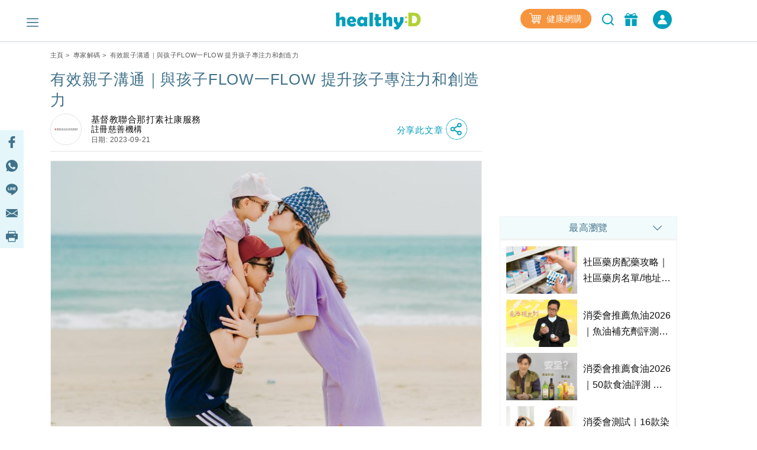

--- FILE ---
content_type: text/html; charset=UTF-8
request_url: https://www.healthyd.com/articles/expert-blog/%E8%A6%AA%E5%AD%90%E6%BA%9D%E9%80%9A%E6%8A%80%E5%B7%A7-%E8%88%87%E5%AD%A9%E5%AD%90flow%E4%B8%80flow-%E6%8F%90%E5%8D%87%E5%AD%A9%E5%AD%90%E5%B0%88%E6%B3%A8%E5%8A%9B%E5%92%8C%E5%89%B5%E9%80%A0
body_size: 35514
content:
<!DOCTYPE html>
<html xmlns="http://www.w3.org/1999/xhtml" lang="zh">
<head>
	<meta http-equiv="content-type" content="text/html; charset=utf-8" />
	<meta name="viewport" content="width=device-width, initial-scale=1, user-scalable=yes">
	<title>有效親子溝通｜與孩子FLOW一FLOW 提升孩子專注力和創造力 - 註冊慈善機構基督教聯合那打素社康服務 | healthyD.com</title>
	<meta name="description" content="有效親子溝通｜與孩子FLOW一FLOW 提升孩子專注力和創造力" />
	<meta name="keywords" content="有效親子溝通｜與孩子FLOW一FLOW 提升孩子專注力和創造力" />
	<meta name="csrf-token" content="vomE3XemVUR0VJBmsKpVAmh0ovBVOGb74rFHe6vB" />

	<meta name="author" content="healthyD, support@healthyd.com" />
	<meta name="publisher" content="healthyD" />

	<meta http-equiv="content-language" content="zh-CHT" />
	<meta http-equiv="X-UA-Compatible" content="IE=9" />

	<meta property="og:title" content="有效親子溝通｜與孩子FLOW一FLOW 提升孩子專注力和創造力 - 註冊慈善機構基督教聯合那打素社康服務 | healthyD.com" />
	<meta property="og:description" content="有效親子溝通｜與孩子FLOW一FLOW 提升孩子專注力和創造力" />
	<meta property="og:site_name" content="healthyD" />
	<meta property="og:image" content="https://www.healthyd.com/uploads/media/2023/02/基督教聯合-1.png" />
	<meta property="og:type" content="website" />
	<meta property="og:url" content="https://www.healthyd.com/articles/expert-blog/%e8%a6%aa%e5%ad%90%e6%ba%9d%e9%80%9a%e6%8a%80%e5%b7%a7-%e8%88%87%e5%ad%a9%e5%ad%90flow%e4%b8%80flow-%e6%8f%90%e5%8d%87%e5%ad%a9%e5%ad%90%e5%b0%88%e6%b3%a8%e5%8a%9b%e5%92%8c%e5%89%b5%e9%80%a0" />
	<meta property="og:locale" content="zh_HK" />

	<meta name="twitter:card" content="summary_large_image" />
	<meta name="twitter:title" content="有效親子溝通｜與孩子FLOW一FLOW 提升孩子專注力和創造力 - 註冊慈善機構基督教聯合那打素社康服務 | healthyD.com" />
	<meta name="twitter:description" content="有效親子溝通｜與孩子FLOW一FLOW 提升孩子專注力和創造力" />
	<meta name="twitter:url" content="https://www.healthyd.com/articles/expert-blog/%E8%A6%AA%E5%AD%90%E6%BA%9D%E9%80%9A%E6%8A%80%E5%B7%A7-%E8%88%87%E5%AD%A9%E5%AD%90flow%E4%B8%80flow-%E6%8F%90%E5%8D%87%E5%AD%A9%E5%AD%90%E5%B0%88%E6%B3%A8%E5%8A%9B%E5%92%8C%E5%89%B5%E9%80%A0" />
	<meta name="twitter:site" content="@Healthy_D" />
	<meta name="twitter:image" content="https://www.healthyd.com/uploads/media/2023/02/基督教聯合-1.png" />
	<meta name="twitter:creator" content="@Healthy_D" />

	
		 <meta property="fb:pages" content="149219128466319" /> 
								
	<link rel="shortcut icon" href="/favicon.ico" />

	<link rel="canonical" href="https://www.healthyd.com/articles/expert-blog/%e8%a6%aa%e5%ad%90%e6%ba%9d%e9%80%9a%e6%8a%80%e5%b7%a7-%e8%88%87%e5%ad%a9%e5%ad%90flow%e4%b8%80flow-%e6%8f%90%e5%8d%87%e5%ad%a9%e5%ad%90%e5%b0%88%e6%b3%a8%e5%8a%9b%e5%92%8c%e5%89%b5%e9%80%a0" />
	<link rel="apple-touch-icon" sizes="114x114" href="https://www.healthyd.com/assets/images/common/editor.png"/>
	<link rel="apple-touch-icon" sizes="72x72" href="https://www.healthyd.com/assets/images/common/editor.png" />
	<meta name="theme-color" content="#009FBC">
	<link rel="manifest" href="/manifest.json" />
	<style>
		.innerpage_article_content table { width: 100%; }
		.innerpage_article_content img { max-width: 100%; }
	</style>

	<!-- covered css -->
	<link rel="preload" as="style" onload="this.onload=null;this.rel='stylesheet'"
		href="/assets/css/general/covered.css" >

	
	
					<link rel="stylesheet" href="https://www.healthyd.com/assets/css/common/bootstrap.min.css?ts=1768675337?ts=1768675337" media="print" onload="this.media='all'">
				<noscript><link rel="stylesheet" href="https://www.healthyd.com/assets/css/common/bootstrap.min.css?ts=1768675337"></noscript>
								<link rel="stylesheet" href="https://www.healthyd.com/assets/css/general/style.css?ts=1768675337?ts=1768675337" media="print" onload="this.media='all'">
				<noscript><link rel="stylesheet" href="https://www.healthyd.com/assets/css/general/style.css?ts=1768675337"></noscript>
								<link rel="stylesheet" href="https://www.healthyd.com/assets/css/common/common.css?ts=1768675337?ts=1768675337" media="print" onload="this.media='all'">
				<noscript><link rel="stylesheet" href="https://www.healthyd.com/assets/css/common/common.css?ts=1768675337"></noscript>
								<link rel="stylesheet" href="https://www.healthyd.com/assets/css/common/tv.css?ts=1768675337?ts=1768675337" media="print" onload="this.media='all'">
				<noscript><link rel="stylesheet" href="https://www.healthyd.com/assets/css/common/tv.css?ts=1768675337"></noscript>
								<link rel="stylesheet" href="https://www.healthyd.com/assets/css/common/quiz.css?ts=1768675337?ts=1768675337" media="print" onload="this.media='all'">
				<noscript><link rel="stylesheet" href="https://www.healthyd.com/assets/css/common/quiz.css?ts=1768675337"></noscript>
								<link rel="stylesheet" href="https://www.healthyd.com/assets/css/common/custom_page.css?ts=1768675337?ts=1768675337" media="print" onload="this.media='all'">
				<noscript><link rel="stylesheet" href="https://www.healthyd.com/assets/css/common/custom_page.css?ts=1768675337"></noscript>
								<link rel="stylesheet" href="https://www.healthyd.com/assets/css/common/login.css?ts=1768675337?ts=1768675337" media="print" onload="this.media='all'">
				<noscript><link rel="stylesheet" href="https://www.healthyd.com/assets/css/common/login.css?ts=1768675337"></noscript>
								<link rel="stylesheet" href="https://www.healthyd.com/assets/css/common/slick.css?ts=1768675337?ts=1768675337" media="print" onload="this.media='all'">
				<noscript><link rel="stylesheet" href="https://www.healthyd.com/assets/css/common/slick.css?ts=1768675337"></noscript>
								<link rel="stylesheet" href="https://www.healthyd.com/assets/css/common/slick-theme.css?ts=1768675337?ts=1768675337" media="print" onload="this.media='all'">
				<noscript><link rel="stylesheet" href="https://www.healthyd.com/assets/css/common/slick-theme.css?ts=1768675337"></noscript>
								<link rel="stylesheet" href="https://www.healthyd.com/assets/css/general/lightslider.css?ts=1768675337?ts=1768675337" media="print" onload="this.media='all'">
				<noscript><link rel="stylesheet" href="https://www.healthyd.com/assets/css/general/lightslider.css?ts=1768675337"></noscript>
								<link rel="stylesheet" href="https://www.healthyd.com/assets/css/general/owl.carousel.min.css?ts=1768675337?ts=1768675337" media="print" onload="this.media='all'">
				<noscript><link rel="stylesheet" href="https://www.healthyd.com/assets/css/general/owl.carousel.min.css?ts=1768675337"></noscript>
								<link rel="stylesheet" href="https://www.healthyd.com/assets/css/general/owl.theme.default.min.css?ts=1768675337?ts=1768675337" media="print" onload="this.media='all'">
				<noscript><link rel="stylesheet" href="https://www.healthyd.com/assets/css/general/owl.theme.default.min.css?ts=1768675337"></noscript>
								<link rel="stylesheet" href="https://www.healthyd.com/assets/css/general/article_recommend.css?ts=.1768675337?ts=1768675337" media="print" onload="this.media='all'">
				<noscript><link rel="stylesheet" href="https://www.healthyd.com/assets/css/general/article_recommend.css?ts=.1768675337"></noscript>
							<link rel="stylesheet" href="https://cdnjs.cloudflare.com/ajax/libs/font-awesome/5.15.4/css/all.min.css" media="print" onload="this.media='all'">
				<link rel="preload" as="script" href="https://www.googletagmanager.com/gtag/js?id=GTM-KK2JL56">
	<link rel="preconnect" href="https://www.googletagmanager.com/" >
	<link rel="preconnect" href="https://www.clarity.ms/" >
	<link rel="preconnect" href="https://www.facebook.net/" >
	<link rel="dns-prefetch" href="https://www.googletagmanager.com/" >
	<link rel="dns-prefetch" href="https://www.clarity.ms/" >
	<link rel="dns-prefetch" href="https://www.facebook.net/" >

	<!--
	<link rel="stylesheet" href="https://www.healthyd.com/assets/css/all.common.desktop.build.css?ts=1768675337" media="print" onload="this.media='all'">
	<noscript><link rel="stylesheet" href="https://www.healthyd.com/assets/css/all.common.desktop.build.css?ts=1768675337"></noscript>
	-->
	<script>dataLayer = window.dataLayer || [];</script>

	<!-- Google Tag Manager -->
	<script>(function(w,d,s,l,i){w[l]=w[l]||[];w[l].push({'gtm.start':
	new Date().getTime(),event:'gtm.js'});var f=d.getElementsByTagName(s)[0],
	j=d.createElement(s),dl=l!='dataLayer'?'&l='+l:'';j.async=true;j.src=
	'https://www.googletagmanager.com/gtm.js?id='+i+dl;f.parentNode.insertBefore(j,f);
	})(window,document,'script','dataLayer','GTM-KK2JL56');</script>
	<!-- End Google Tag Manager -->

	<script async src="https://securepubads.g.doubleclick.net/tag/js/gpt.js"></script>
	<script>window.googletag = window.googletag || {cmd: []};</script>
	<script type='text/javascript'>
		googletag.cmd.push(function() {
			googletag.pubads().setTargeting('url_host', 'www.healthyd.com');
		});
	</script>

	
	<script>var adSlots = [];</script>

	<style>
		@media only screen and (max-device-width: 640px) {
			iframe[src*="youtube.com"]{
				max-width:100%;
				height: 250px;
			}
		}
	</style>
	
	<link rel="stylesheet" href="https://cdn.jsdelivr.net/npm/swiper@10/swiper-bundle.min.css" />
	<script src="https://cdn.jsdelivr.net/npm/swiper@10/swiper-bundle.min.js"></script>
	<script>
		!function(){var i="analytics",analytics=window[i]=window[i]||[];if(!analytics.initialize)if(analytics.invoked)window.console&&console.error&&console.error("Segment snippet included twice.");else{analytics.invoked=!0;analytics.methods=["trackSubmit","trackClick","trackLink","trackForm","pageview","identify","reset","group","track","ready","alias","debug","page","screen","once","off","on","addSourceMiddleware","addIntegrationMiddleware","setAnonymousId","addDestinationMiddleware","register"];analytics.factory=function(e){return function(){if(window[i].initialized)return window[i][e].apply(window[i],arguments);var n=Array.prototype.slice.call(arguments);if(["track","screen","alias","group","page","identify"].indexOf(e)>-1){var c=document.querySelector("link[rel='canonical']");n.push({__t:"bpc",c:c&&c.getAttribute("href")||void 0,p:location.pathname,u:location.href,s:location.search,t:document.title,r:document.referrer})}n.unshift(e);analytics.push(n);return analytics}};for(var n=0;n<analytics.methods.length;n++){var key=analytics.methods[n];analytics[key]=analytics.factory(key)}analytics.load=function(key,n){var t=document.createElement("script");t.type="text/javascript";t.async=!0;t.setAttribute("data-global-segment-analytics-key",i);t.src="https://cdn.segment.com/analytics.js/v1/" + key + "/analytics.min.js";var r=document.getElementsByTagName("script")[0];r.parentNode.insertBefore(t,r);analytics._loadOptions=n};analytics._writeKey="wBI4ZMSTcQPiN8MqEe27UH4GOxpVgLkx";analytics.SNIPPET_VERSION="5.2.0";
			analytics.load("wBI4ZMSTcQPiN8MqEe27UH4GOxpVgLkx");
			analytics.ready(() => {
			    esdSSOCDP.init();
			  });

		}}();
	</script>

	<script src="https://sso.esdlife.com/_js/esdsso.js"></script>
	<script src="https://sso.esdlife.com/_js/esdsso-cdp.js"></script>
	<script>const ESDSSO_WRITEKEY = "nL2DFuisnMsFJAD49rXNKi7oWkTUqj26";</script>

	<script>
		const DEFAULT_THUMBNAIL = "https://www.healthyd.com/assets/images/common/adv-no-img_logo.jpg";

		window.InsiderQueue = window.InsiderQueue || [];
		const APP_URL = "https://www.healthyd.com";
		const INSIDER_PARTNER_NAME = "esdhealthyd";
		const INSIDER_PARTNER_ID = "10011558";
		const INSIDER_SRC_URL = `https://${INSIDER_PARTNER_NAME}.api.useinsider.com/ins.js?id=${INSIDER_PARTNER_ID}`;
	</script>
	<script sync src="https://esdhealthyd.api.useinsider.com/ins.js?id=10011558"></script>
	<script src="/assets/js/common/sso_login.js?ts=1768675337"></script>

			<script>const IS_PREVIEW = false;</script>
	
	</head>
<body class="desktop" id="body-top">

    <link rel="stylesheet" href="https://cdnjs.cloudflare.com/ajax/libs/font-awesome/5.15.4/css/all.min.css" media="print" onload="this.media='all'">
    <link rel="stylesheet" href="/assets/css/common/search_result.css" media="print" onload="this.media='all'">
    <link rel="stylesheet" href="/assets/css/common/sso_login.css" media="print" onload="this.media='all'">
	<input id="aas_keywords" value="癌症,肺腺癌,鼻咽癌,雲芝,乳癌,腸癌,肺癌,列腺癌,濕疹護理,濕疹,止痕,皮膚敏感,皮膚,痕癢,過敏,濕疹膏" type="hidden">

	<!-- Google Tag Manager (noscript) -->
	<noscript><iframe src="https://www.googletagmanager.com/ns.html?id=GTM-KK2JL56" height="0" width="0" style="display:none;visibility:hidden"></iframe></noscript>
	<!-- End Google Tag Manager (noscript) -->

	<header class="fixed-top no-shadow">
		    <style>
        .sns_icon_list a.sns_icon_item {
            display: inline-block;
            width: 25px;
            height: 25px;
            margin-right: 5px;
        }

        .header-nav .header-right {
            margin-top: 0
        }

        .right-btn {
            height: 32px;
        }

        .right-btn a {
            color: #2596BE;
        }

        .navbar-member {
            background: #009FBB;
            border-radius: 30px;
            font-style: normal;
            font-weight: 400;
            font-size: 14px;
            line-height: 22px !important;
            letter-spacing: .03em;
            text-align: center;
            color: #fff;
            height: 32px;
            width: 136px;
            margin-left: 16px;
            display: inline-flex;
            align-items: center;
            justify-content: center;
            cursor: pointer;
            color: #fff !important;
            vertical-align: middle;
        }

        .navbar-member {
            color: #fff !important;
        }

        .login-in-nav {
            background: #2596BE;
            border-radius: 50%;
            text-align: center;
            color: #fff;
            height: 32px;
            width: 32px;
            margin-left: 16px;
        }

        .wrapping-login-btn {
            padding: 0 0 0 0;
        }

        .login {
            padding: 0px 0px 0px 0px;
            margin: 0px 0px 0px 50px !important;
            height: 60px !important;
        }

        .xxl-row {
            clear: both;
            display: inline-block;
            overflow: visible;
            white-space: nowrap;
        }

        .xxl-right-btns .right-btn a:first-of-type {
            display: inline-block;
            vertical-align: middle;
        }

        .header-nav .member-btn,
        .header-nav .search-btn {
            vertical-align: middle;
        }

        .xxl-right-btns .xxl-row .searchbar form {
            position: relative;
        }

        #keyword {
            max-width: 160px;
        }

        .xxl-right-btns .xxl-row .right-btn {
            margin-left: 12px;
        }
    </style>

    <div class="container" id="top-level1">
        <div class="header-nav">
            <div class="row">
                <div class="col-5 text-center">
                    <div class="navbar-nav marL_init" style="margin: 0; padding: 0;">
                        <span class="hamburger" id="ham">
                            <img class="lazy_img" alt="Menu" src="/assets/images/general/icon_menu.png"
                                width="20" height="20" loading="lazy">
                        </span>

                    </div>
                </div>

                <div class="col-2">
                    <div class="logo text-center"><a href="https://www.healthyd.com"><img
                                src="/assets/images/general/healthyD_logo.png" alt="healthyD" width="148"></a></div>
                </div>

                <div id="small-buttons-div" class="d-block d-xl-none col-5 text-center">
                    <div class="sns_icon_list header-right">
                        <a class="header-rightbar-btn-eshop" title="健康網購"
                            href="https://health.esdlife.com/shop/hk/?utm_source=esdhealthyd&amp;utm_medium=affiliate&amp;utm_campaign=healthyd_affiliate_homepage_topnav&amp;utm_content=202508" target="_blank">
                            <img src="/assets/images/general/eshop.png" width="20" height="18" alt="健康網購" />
                            健康網購
                        </a>
                                            
                        <div id="small-right-btn" class="right-btn" style="display:inline-block;vertical-align: middle;">
                            <button class="search-btn" onclick="location.href='https://www.healthyd.com/search/index'">
                                <img src="https://www.healthyd.com/assets/images/common/empty_square.png" class="lazy-vanilla"
                                    alt="搜尋" data-src="/assets/images/general/icon_search_nav_bar.png"
                                    width="24" height="24" loading="lazy">
                            </button>
                            <a title="優惠" href="https://www.healthyd.com/articles/giveaway">
                                <button class="member-btn">
                                    <img src="https://www.healthyd.com/assets/images/common/empty_square.png" class="lazy-vanilla"
                                        alt="優惠" data-src="/assets/images/general/icon-member.png" width="22"
                                        height="22">
                                </button>
                            </a>
                        </div>
                    </div>
                </div>

                

                <div class="xl-right-btns col-5 text-center">
                    <div class="sns_icon_list header-right">
                        <a class="header-rightbar-btn-eshop" title="健康網購"
                            href="https://health.esdlife.com/shop/hk/?utm_source=esdhealthyd&amp;utm_medium=affiliate&amp;utm_campaign=healthyd_affiliate_homepage_topnav&amp;utm_content=202508" target="_blank">
                            <img src="/assets/images/general/eshop.png" width="20" height="18" alt="健康網購" />
                            健康網購
                        </a>

                        <!-- <div class="login"> -->
                        <!-- <div> -->
                        <button class="search-btn" onclick="location.href='https://www.healthyd.com/search/index'">
                            <img src="https://www.healthyd.com/assets/images/common/empty_square.png" class="lazy-vanilla"
                                alt="搜尋" data-src="/assets/images/general/icon_search_nav_bar.png"
                                width="24" height="24" loading="lazy">
                        </button>
                        <a title="優惠" href="https://www.healthyd.com/articles/giveaway">
                            <button class="member-btn">
                                <img src="https://www.healthyd.com/assets/images/common/empty_square.png" class="lazy-vanilla"
                                    alt="優惠" data-src="/assets/images/general/icon-member.png" width="22"
                                    height="22">
                            </button>
                        </a>

                        <a id="xl_right_btns_login" class="navbar-member common_login" style="display: inline-flex;width:32px">
	<img src="/assets/images/general/icon_login_white.png" width="16" height="16" title="立即成為會員" alt="立即成為會員" style="margin:0px"/>
</a>                    </div>
                </div>

                <div class="xxl-right-btns col-5 text-right" styles="display: inline-block;">
                    <div class="xxl-row sns_icon_list">
                        <a class="header-rightbar-btn-eshop" title="健康網購"
                            href="https://health.esdlife.com/shop/hk/?utm_source=esdhealthyd&amp;utm_medium=affiliate&amp;utm_campaign=healthyd_affiliate_homepage_topnav&amp;utm_content=202508" target="_blank">
                            <img src="/assets/images/general/eshop.png" width="20" height="18" alt="健康網購" />
                            健康網購
                        </a>

                        <div class="searchbar">
                            <form method="GET" action="https://www.healthyd.com/search">
                                <input type="text" name="q" id="keyword" placeholder="搜尋">
                                <button type="submit" class="searchButton"> <img class="fullwidth lazy_img"
                                        alt="搜尋" src="/assets/images/general/icon_search_nav_bar.png"
                                        style="width: 20px;"> </button>
                            </form>
                        </div>

                        <div class="right-btn" style="display:inline-block;vertical-align: middle;">
                            <a title="優惠" href="https://www.healthyd.com/articles/giveaway">
                                <button class="member-btn" style=" margin-top: -6px;">
                                    <img src="https://www.healthyd.com/assets/images/common/empty_square.png" class="lazy-vanilla"
                                        alt="優惠" data-src="/assets/images/general/icon-member.png"
                                        width="22" height="22">
                                </button>
                            </a>
                            <a id="xxl_right_btns_login" class="navbar-member common_login" style="display: inline-flex;width:32px">
	<img src="/assets/images/general/icon_login_white.png" width="16" height="16" title="立即成為會員" alt="立即成為會員" style="margin:0px"/>
</a>                        </div>
                    </div>
                </div>
            </div>
        </div>
    </div>
	</header>

		
	<main class="expert_article_page">
		<style>
    #content_banner,
    .content_banner {
        margin: 30px auto 15px auto !important;
    }

    .hideKFB {
        display: none;
        visibility: hidden;
    }

    .showKFB {
        display: inherit;
        visibility: inherit;
    }

    #kfb.keyword_floating_banner {
        bottom: 0px;
    }

    @media screen and (min-width:320px) {
        #kfb.keyword_floating_banner {
            bottom: 130px;
        }
    }

    @media screen and (min-width:375px) {
        #kfb.keyword_floating_banner {
            bottom: 130px;
        }
    }

    @media screen and (min-width:414px) {
        #kfb.keyword_floating_banner {
            bottom: 130px;
        }
    }

    @media screen and (min-width:500px) {
        #kfb.keyword_floating_banner {
            bottom: 130px;
        }
    }

    .sticky_editor hr {
        display: none !important;
    }
</style>

<div class="container">
    <div id="post_billboard" class="google_ad billboard">
        <script>
    // console.group("[ad_native] Billboard Ad");
    var adSlots = adSlots || [];

    var div_ID = 'post_billboard';
    var device_type = 'desktop';
    var sponsorName = "";
    var current_tag = "";
    var search_string = "";
    var billboard_slotname = "healthyd_post_billboard";
    var url_slug = decodeURI(window.location.pathname.split('/')[window.location.pathname.split('/').length - 1]);
    var matched_keywords_pos = [];
    var matched_keywords_neg = [];
    var billboardAdslot = billboardAdslot || [];

    // console.log({
    //     div_ID,
    //     device_type,
    //     sponsorName,
    //     search_string,
    //     billboard_slotname,
    //     url_slug,
    //     matched_keywords_pos,
    //     matched_keywords_neg,
    //     billboardAdslot,
    // });

    (function( div_ID, sponsorName, url_slug, current_tag, search_string, matched_keywords_pos, matched_keywords_neg ){
        googletag.cmd.push(function() {

            // console.group("[ad_billboard] Create Ad Slot");

            
            googletag.pubads().collapseEmptyDivs();

            
            googletag.pubads().enableLazyLoad();

            const domain_host = window.location.hostname;
            const _slot = googletag.defineOutOfPageSlot('/194146008/' + billboard_slotname, div_ID)
                .setTargeting('sponsor_page', sponsorName || url_slug)
                .setTargeting('url_host', domain_host)
                .addService(googletag.pubads());

            if(search_string !== '') {
                _slot.setTargeting('search', search_string);
            }

            if(current_tag !== '') {
                _slot.setTargeting('tag', current_tag);
            }

            if(matched_keywords_pos.length > 0){
                _slot.setTargeting('keywords', matched_keywords_pos)
            }

            if(matched_keywords_neg.length > 0){
                _slot.setTargeting('negative_keywords', matched_keywords_neg)
            }

            // console.log({
            //     billboard_slotname,
            //     sponsorName,
            //     url_slug,
            //     current_tag,
            //     search_string,
            //     matched_keywords_pos,
            //     matched_keywords_neg,
            //     domain_host,
            // });

            billboardAdslot.push({
                'divid': div_ID,
                'slot': _slot,
                'adUnit': billboard_slotname,
            });

            adSlots.push({
                'divid': div_ID,
                'slot': _slot,
                'adUnit': billboard_slotname
            });

            
            googletag.pubads().enableSingleRequest();

            
            googletag.pubads().disableInitialLoad();

            googletag.enableServices();

            // console.groupEnd();
        });
    })(div_ID, sponsorName, url_slug, current_tag, search_string, matched_keywords_pos, matched_keywords_neg);

    (function(div_ID){
        googletag.cmd.push(function(){
            // console.group("[ad_billboard] Display Ad Slot");
            // console.log("Start showing Ad: " + div_ID);
            // console.log({"billboard": billboardAdslot});

            for (i = 0; i < billboardAdslot.length; i++) {
                if (billboardAdslot[i].divid === div_ID) {
                    // console.info(billboardAdslot[i]);
                    googletag.display(billboardAdslot[i].divid);
                    googletag.pubads().refresh([billboardAdslot[i].slot]);
                    break;
                }
            }
            // console.groupEnd();
        });
    })(div_ID);

    (function(div_ID){
        googletag.cmd.push(function(){
            googletag.pubads().addEventListener('slotRenderEnded', function(event) {
                if (event.slot === billboardAdslot.find(s => s.divid === div_ID).slot) {
                    const container = document.getElementById(div_ID);
                    const iframe = document.querySelector(`#${div_ID} iframe`);

                    try{
                        const adHtml = event.slot.getHtml()
                        const [w, h] = adHtml.match(/data-ad-size="(\d+)x(\d+)"/)?.slice(1) || [970,250];

                        if(!container || !iframe || !adHtml){
                            console.log({
                                div_ID,
                                container,
                                iframe,
                                adHtml,
                            });
                            throw new Error("Missing container, iframe or adHtml");
                        }

                        // console.log({container, iframe, adHtml});
                        iframe.style.cssText = `width:${w}px !important;height:${h}px !important;`;
                        iframe.srcdoc = adHtml; // 強制重新解析
                    }catch(err){
                        console.log({
                            div_ID,
                            "ad_billboard": err,
                        });
                    }
                }
            });
        });
    })(div_ID);

    // console.groupEnd();
</script>    </div>
    <div class="innerpage_wrapper">
        <div class="row">
            <div class="col-lg-8 col-md-12" id="results" data-author-id="13322"
                data-tag-slug="[{&quot;term_id&quot;:13326,&quot;slug&quot;:&quot;flow&quot;},{&quot;term_id&quot;:5904,&quot;slug&quot;:&quot;%e5%b0%88%e6%b3%a8%e5%8a%9b&quot;},{&quot;term_id&quot;:13325,&quot;slug&quot;:&quot;%e8%a6%aa%e5%ad%90%e6%ba%9d%e9%80%9a&quot;}]"
                data-postcat="[{&quot;term_id&quot;:11970,&quot;name&quot;:&quot;\u5c08\u5bb6\u89e3\u78bc&quot;,&quot;slug&quot;:&quot;expert-blog&quot;}]"
                data-post-type="expert-article">
                <div class="post" data-state="www.healthyd.com"
                    data-title="有效親子溝通｜與孩子FLOW一FLOW 提升孩子專注力和創造力" data-post-id="166088"
                    data-post-uri="/articles/expert-blog/%e8%a6%aa%e5%ad%90%e6%ba%9d%e9%80%9a%e6%8a%80%e5%b7%a7-%e8%88%87%e5%ad%a9%e5%ad%90flow%e4%b8%80flow-%e6%8f%90%e5%8d%87%e5%ad%a9%e5%ad%90%e5%b0%88%e6%b3%a8%e5%8a%9b%e5%92%8c%e5%89%b5%e9%80%a0" data-is-active="true"
                    data-description="有效親子溝通｜與孩子FLOW一FLOW 提升孩子專注力和創造力" data-image="https://www.healthyd.com/uploads/media/2023/02/基督教聯合-1.png"
                    data-post-num="0" data-postfullurl="https://www.healthyd.com/articles/expert-blog/%e8%a6%aa%e5%ad%90%e6%ba%9d%e9%80%9a%e6%8a%80%e5%b7%a7-%e8%88%87%e5%ad%a9%e5%ad%90flow%e4%b8%80flow-%e6%8f%90%e5%8d%87%e5%ad%a9%e5%ad%90%e5%b0%88%e6%b3%a8%e5%8a%9b%e5%92%8c%e5%89%b5%e9%80%a0"
                    data-sponsor-name="">
                    <div class="bread_txt common">
	<div class="row">
		<div class="col text-left">
										<a href="https://www.healthyd.com">主頁</a>&nbsp;&gt;&nbsp;
														<a href="https://www.healthyd.com/experts">專家解碼</a>&nbsp;&gt;&nbsp;
														有效親子溝通｜與孩子FLOW一FLOW 提升孩子專注力和創造力
									</div>
	</div>
</div>
                    <div class="innerpage_article">
                        <h1 class="article_title main_title">有效親子溝通｜與孩子FLOW一FLOW 提升孩子專注力和創造力</h1>
                        <style>

    .title_sharing_bar{
        background:rgba(228, 246, 250,0.8);
        padding: 0 7.5 0 0 !important;
        cursor:pointer;
        margin:0 auto;
        text-align: center;
        margin-right: 0px;
        position: absolute;
        height:40px;
        width: 150px;
        left: 0px;
        right: 150px;
    }

    .title_sharing_bar img {
        width: 20px !important;
        height: 20px !important;
        border: none !important;
        border-radius: 0 !important;
    }

    .title_sharing_bar a {
        display: inline-block;
        width: 15%;
        text-align: center;
        padding: 10px 5px;
    }

    #title_share_button_col {
        margin-left:auto;
        margin-right: 0;
    }

    #title_share_button_col a {
        text-decoration: none;
    }

    #title_share_button span {
        font-weight: 500;
        font-size: 15px;
        line-height: 36px;
        letter-spacing: 0.05em;
        color: #009FBB;
        align-self: center;
    }

    .title_share_icon {
        width: 36px !important;
        height: 36px !important;
        border: none !important;
    }

    .title_sharing_container {
        display: flex;
        margin-left:auto;
        margin-right:0;
        flex-wrap: nowrap;
        justify-content: flex-end;
    }

</style>

<div class="editor">

    
        <div class="row no-gutters">
            <div class="col-auto">
                <div class="editor mr-3">
                    <a href="https://www.healthyd.com/experts/ucnchs" class="d-block">
                        <img src="https://www.healthyd.com/uploads/media/2023/02/New-Project-9-200x200.png" alt="基督教聯合那打素社康服務" class="editor_img m-0" />
                    </a>
                </div>
            </div>
            <div class="col-auto align-self-center">
                <div class="editor">
                    <div class="editor_name">基督教聯合那打素社康服務</div>
                    <div class="editor_title">註冊慈善機構</div>
                    <div class="editor_date">
                                                    <div>日期: 2023-09-21</div>
                                            </div>
                </div>
            </div>
                        <div
                class="col-auto container title_sharing_container"
                data-current-post='/articles/expert-blog/%e8%a6%aa%e5%ad%90%e6%ba%9d%e9%80%9a%e6%8a%80%e5%b7%a7-%e8%88%87%e5%ad%a9%e5%ad%90flow%e4%b8%80flow-%e6%8f%90%e5%8d%87%e5%ad%a9%e5%ad%90%e5%b0%88%e6%b3%a8%e5%8a%9b%e5%92%8c%e5%89%b5%e9%80%a0'
            >

                <div class="col-auto align-self-center title_sharing_bar d-none">
                    <a href="https://www.facebook.com/sharer/sharer.php?u=www.healthyd.com/articles/expert-blog/%e8%a6%aa%e5%ad%90%e6%ba%9d%e9%80%9a%e6%8a%80%e5%b7%a7-%e8%88%87%e5%ad%a9%e5%ad%90flow%e4%b8%80flow-%e6%8f%90%e5%8d%87%e5%ad%a9%e5%ad%90%e5%b0%88%e6%b3%a8%e5%8a%9b%e5%92%8c%e5%89%b5%e9%80%a0" class="facebook" target="_blank" rel="noopener noreferrer">
                        <img class="lazy-vanilla" src="/assets/images/general/sidebar_fb.png" alt="icon_facebook" data-src="/assets/images/general/sidebar_fb.png"/>
                    </a>
                    <a href="https://wa.me/?text=www.healthyd.com/articles/expert-blog/%e8%a6%aa%e5%ad%90%e6%ba%9d%e9%80%9a%e6%8a%80%e5%b7%a7-%e8%88%87%e5%ad%a9%e5%ad%90flow%e4%b8%80flow-%e6%8f%90%e5%8d%87%e5%ad%a9%e5%ad%90%e5%b0%88%e6%b3%a8%e5%8a%9b%e5%92%8c%e5%89%b5%e9%80%a0" class="whatsapp" target="_blank" rel="noopener noreferrer">
                        <img class="lazy-vanilla" src="/assets/images/general/sidebar_whatsapp.png" alt="icon_whatsapp" data-src="/assets/images/general/sidebar_whatsapp.png"/>
                    </a>
                    <a href="https://line.me/R/msg/text/?有效親子溝通｜與孩子FLOW一FLOW 提升孩子專注力和創造力%0D%0Awww.healthyd.com/articles/expert-blog/%e8%a6%aa%e5%ad%90%e6%ba%9d%e9%80%9a%e6%8a%80%e5%b7%a7-%e8%88%87%e5%ad%a9%e5%ad%90flow%e4%b8%80flow-%e6%8f%90%e5%8d%87%e5%ad%a9%e5%ad%90%e5%b0%88%e6%b3%a8%e5%8a%9b%e5%92%8c%e5%89%b5%e9%80%a0" class="line" target="_blank" rel="noopener noreferrer">
                        <img class="lazy-vanilla" src="/assets/images/general/sidebar_line.png" alt="icon_line" data-src="/assets/images/general/sidebar_line.png"/>
                    </a>
                    <a href="mailto:?body=www.healthyd.com/articles/expert-blog/%e8%a6%aa%e5%ad%90%e6%ba%9d%e9%80%9a%e6%8a%80%e5%b7%a7-%e8%88%87%e5%ad%a9%e5%ad%90flow%e4%b8%80flow-%e6%8f%90%e5%8d%87%e5%ad%a9%e5%ad%90%e5%b0%88%e6%b3%a8%e5%8a%9b%e5%92%8c%e5%89%b5%e9%80%a0&subject=有效親子溝通｜與孩子FLOW一FLOW 提升孩子專注力和創造力" class="mail" target="_blank" rel="noopener noreferrer">
                        <img class="lazy-vanilla" src="/assets/images/general/sidebar_mail.png" alt="icon_mail" data-src="/assets/images/general/sidebar_mail.png"/>
                    </a>
                    <a href="javascript:if(window.print)window.print()" class="print">
                        <img class="lazy-vanilla" src="/assets/images/general/sidebar_print.png" alt="icon_print" data-src="/assets/images/general/sidebar_print.png"/>
                    </a>
                </div>
                <div class="col-auto align-self-center title_share_button_col" id="title_share_button_col">
                    <a id="title_share_button" role="button">
                        <span>分享此文章  </span>
                        <img src="/assets/images/common/share-button.png" alt="share" class="title_share_icon lazy-vanilla loaded" loading="lazy" data-ll-status="loaded">
                    </a>
                </div>
            </div>
        </div>
        <hr style="margin-top: 10px" />
</div>                        <div class="sticky_title" style="display: none;">
                            <div class="row">
                                <div class="col-6 sticky_title_text_div">
                                    <span class="sticky_title_text">有效親子溝通｜與孩子FLOW一FLOW 提升孩子專注力和創造力</span>
                                </div>
                                <div class="col-6 sticky_editor">
                                    <style>

    .title_sharing_bar{
        background:rgba(228, 246, 250,0.8);
        padding: 0 7.5 0 0 !important;
        cursor:pointer;
        margin:0 auto;
        text-align: center;
        margin-right: 0px;
        position: absolute;
        height:40px;
        width: 150px;
        left: 0px;
        right: 150px;
    }

    .title_sharing_bar img {
        width: 20px !important;
        height: 20px !important;
        border: none !important;
        border-radius: 0 !important;
    }

    .title_sharing_bar a {
        display: inline-block;
        width: 15%;
        text-align: center;
        padding: 10px 5px;
    }

    #title_share_button_col {
        margin-left:auto;
        margin-right: 0;
    }

    #title_share_button_col a {
        text-decoration: none;
    }

    #title_share_button span {
        font-weight: 500;
        font-size: 15px;
        line-height: 36px;
        letter-spacing: 0.05em;
        color: #009FBB;
        align-self: center;
    }

    .title_share_icon {
        width: 36px !important;
        height: 36px !important;
        border: none !important;
    }

    .title_sharing_container {
        display: flex;
        margin-left:auto;
        margin-right:0;
        flex-wrap: nowrap;
        justify-content: flex-end;
    }

</style>

<div class="editor">

    
        <div class="row no-gutters">
            <div class="col-auto">
                <div class="editor mr-3">
                    <a href="https://www.healthyd.com/experts/ucnchs" class="d-block">
                        <img src="https://www.healthyd.com/uploads/media/2023/02/New-Project-9-200x200.png" alt="基督教聯合那打素社康服務" class="editor_img m-0" />
                    </a>
                </div>
            </div>
            <div class="col-auto align-self-center">
                <div class="editor">
                    <div class="editor_name">基督教聯合那打素社康服務</div>
                    <div class="editor_title">註冊慈善機構</div>
                    <div class="editor_date">
                                                    <div>日期: 2023-09-21</div>
                                            </div>
                </div>
            </div>
                        <div
                class="col-auto container title_sharing_container"
                data-current-post='/articles/expert-blog/%e8%a6%aa%e5%ad%90%e6%ba%9d%e9%80%9a%e6%8a%80%e5%b7%a7-%e8%88%87%e5%ad%a9%e5%ad%90flow%e4%b8%80flow-%e6%8f%90%e5%8d%87%e5%ad%a9%e5%ad%90%e5%b0%88%e6%b3%a8%e5%8a%9b%e5%92%8c%e5%89%b5%e9%80%a0'
            >

                <div class="col-auto align-self-center title_sharing_bar d-none">
                    <a href="https://www.facebook.com/sharer/sharer.php?u=www.healthyd.com/articles/expert-blog/%e8%a6%aa%e5%ad%90%e6%ba%9d%e9%80%9a%e6%8a%80%e5%b7%a7-%e8%88%87%e5%ad%a9%e5%ad%90flow%e4%b8%80flow-%e6%8f%90%e5%8d%87%e5%ad%a9%e5%ad%90%e5%b0%88%e6%b3%a8%e5%8a%9b%e5%92%8c%e5%89%b5%e9%80%a0" class="facebook" target="_blank" rel="noopener noreferrer">
                        <img class="lazy-vanilla" src="/assets/images/general/sidebar_fb.png" alt="icon_facebook" data-src="/assets/images/general/sidebar_fb.png"/>
                    </a>
                    <a href="https://wa.me/?text=www.healthyd.com/articles/expert-blog/%e8%a6%aa%e5%ad%90%e6%ba%9d%e9%80%9a%e6%8a%80%e5%b7%a7-%e8%88%87%e5%ad%a9%e5%ad%90flow%e4%b8%80flow-%e6%8f%90%e5%8d%87%e5%ad%a9%e5%ad%90%e5%b0%88%e6%b3%a8%e5%8a%9b%e5%92%8c%e5%89%b5%e9%80%a0" class="whatsapp" target="_blank" rel="noopener noreferrer">
                        <img class="lazy-vanilla" src="/assets/images/general/sidebar_whatsapp.png" alt="icon_whatsapp" data-src="/assets/images/general/sidebar_whatsapp.png"/>
                    </a>
                    <a href="https://line.me/R/msg/text/?有效親子溝通｜與孩子FLOW一FLOW 提升孩子專注力和創造力%0D%0Awww.healthyd.com/articles/expert-blog/%e8%a6%aa%e5%ad%90%e6%ba%9d%e9%80%9a%e6%8a%80%e5%b7%a7-%e8%88%87%e5%ad%a9%e5%ad%90flow%e4%b8%80flow-%e6%8f%90%e5%8d%87%e5%ad%a9%e5%ad%90%e5%b0%88%e6%b3%a8%e5%8a%9b%e5%92%8c%e5%89%b5%e9%80%a0" class="line" target="_blank" rel="noopener noreferrer">
                        <img class="lazy-vanilla" src="/assets/images/general/sidebar_line.png" alt="icon_line" data-src="/assets/images/general/sidebar_line.png"/>
                    </a>
                    <a href="mailto:?body=www.healthyd.com/articles/expert-blog/%e8%a6%aa%e5%ad%90%e6%ba%9d%e9%80%9a%e6%8a%80%e5%b7%a7-%e8%88%87%e5%ad%a9%e5%ad%90flow%e4%b8%80flow-%e6%8f%90%e5%8d%87%e5%ad%a9%e5%ad%90%e5%b0%88%e6%b3%a8%e5%8a%9b%e5%92%8c%e5%89%b5%e9%80%a0&subject=有效親子溝通｜與孩子FLOW一FLOW 提升孩子專注力和創造力" class="mail" target="_blank" rel="noopener noreferrer">
                        <img class="lazy-vanilla" src="/assets/images/general/sidebar_mail.png" alt="icon_mail" data-src="/assets/images/general/sidebar_mail.png"/>
                    </a>
                    <a href="javascript:if(window.print)window.print()" class="print">
                        <img class="lazy-vanilla" src="/assets/images/general/sidebar_print.png" alt="icon_print" data-src="/assets/images/general/sidebar_print.png"/>
                    </a>
                </div>
                <div class="col-auto align-self-center title_share_button_col" id="title_share_button_col">
                    <a id="title_share_button" role="button">
                        <span>分享此文章  </span>
                        <img src="/assets/images/common/share-button.png" alt="share" class="title_share_icon lazy-vanilla loaded" loading="lazy" data-ll-status="loaded">
                    </a>
                </div>
            </div>
        </div>
        <hr style="margin-top: 10px" />
</div>                                </div>
                            </div>
                        </div>
                        <div class="innerpage_article_content">
                                                            <script src="https://securepubads.g.doubleclick.net/tag/js/gpt.js"></script>

					<div class="content_block_0 " data-block-index="0">

				
				<div class="article-block" data-block="1">
																		<div>
								<img src="https://www.healthyd.com/uploads/media/2023/02/pexels-tran-long-2-768x507.jpg" alt="" class="fullwidth" loading="eager" style="min-height:380px;" onload="this.style.minHeight='auto'"/>
							</div>
											
											<h2 class="article-block-title">有效親子溝通｜ 什麼是FLOW？</h2>
					
																	<p>從正向心理學(Positive Psychology)角度，FLOW 是全神貫注、投入、樂而忘我的狀態，是一種達至快樂的心理狀態。在香港，FLOW翻譯為「神馳」，即當下精神狀態在奔馳。</p>
											
									</div>

				<div id="native_ad_banner_166088_0_0" class="native_ad_banner content_blocks inarticle_native_ad">
					
									</div>
			</div>
					<div class="content_block_0 article0 hide" data-block-index="1">

				
				<div class="article-block" data-block="2">
					
											<h2 class="article-block-title">FLOW的特徵</h2>
					
																	<p><ul> <li>玩樂、有趣的感覺</li> <li>有掌控感</li> <li>精神高度集中，達至「忘我」</li> <li>有滿足感</li> <li>具挑戰性</li> <li>即時回饋</li> <li>忘卻時間流逝</li></ul>當我們細心想想這些特徵，不難發現平常生活中令孩子全情投入的事情都擁有這些特徵。像一個小男孩，全神貫注地整理他的模型戰車，他運用自己的能力，嘗試應付砌模型的挑戰，在過程中面對困難及享受完成各部份的滿足感。像一個小女孩，集中在創作中，畫出一幅屬於自己的畫作。或像一群孩子，正在玩麻鷹捉雞仔的遊戲，扮演「雞仔」的小孩要專注地留意麻鷹的行動，讓身體作出靈活的反應來配合前前後後「雞仔們」的動作，盡力保持「雞仔」的數目。 在過程中，無論是一個人或一班人在活動，他們都是高度集中，忘我及忘了時間的過去。</p>
											
									</div>

				<div id="native_ad_banner_166088_0_1" class="native_ad_banner content_blocks inarticle_native_ad">
					
									</div>
			</div>
					<div class="content_block_0 article0 hide" data-block-index="2">

				
				<div class="article-block" data-block="3">
					
											<h2 class="article-block-title">有效親子溝通｜ 為何FLOW重要?</h2>
					
																	<p>當我們能有較多機會處於神馳的狀態下，便會提昇專注力和創造力。研究FLOW的心理學家Dr. Mihaly Csikszentmihalyi 認為FLOW與Creativity有著互為影響的關係。創造力不單是創新的能力，亦是解難能力的關鍵。人們往往憑著創意來解決困難。<br /><br />此外，當我們處於FLOW的狀態下，便會高度集中，全神貫注。在這情況下，便能會讓我們暫時忘記及脫離那些煩擾的事情。暫時放下困擾的事情是調適情緒和減壓的總要一環。在經歷FLOW的過程中讓我們休息、「充電」、調適、振作。<br /><br />無論是孩子、年青人、成年人、長者都需要從不同活動中經歷快樂和調適情緒。要FLOW得起，不一定要做複雜或困難的事。和孩子一同煮簡單美味的食物；一同到沙灘堆砌城堡；打一場親子羽毛球比賽；一家人一同創作一幅畫作，都能讓大人與小朋友經歷神馳。「千里之行，始於足下」，就讓我們想想如何在這星期天安排一項與孩子FLOW一 FLOW 的活動吧！<br /><br />&nbsp;</p>
											
									</div>

				<div id="native_ad_banner_166088_0_2" class="native_ad_banner content_blocks inarticle_native_ad">
					
									</div>
			</div>
					<div class="content_block_0 article0 hide" data-block-index="3">

				
				<div class="article-block" data-block="4">
					
					
																	<p><div class="content_block_0 article0 hide" data-block-index="3"><div class="article-block" data-block="4">資料提供：</div><div class="article-block" data-block="4">情緒健康輔導服務</div><div class="article-block" data-block="4">心理輔導師 陳潔雯</div></div></p>
											
									</div>

				<div id="native_ad_banner_166088_0_3" class="native_ad_banner content_blocks inarticle_native_ad">
					
									</div>
			</div>
					<div class="content_block_0 article0 hide" data-block-index="4">

				
				<div class="article-block" data-block="5">
					
					
																	<p>延伸閱讀：<ol> <li><a href="https://www.healthyd.com/articles/family/make-quality-time-count-with-your-children">親子關係｜雙職父母分身乏術？個案分享如何創建優質親子時間</a></li> <li><a href="https://www.healthyd.com/articles/expert-blog/%e8%a6%aa%e5%ad%90%e6%ba%9d%e9%80%9a%e6%8a%80%e5%b7%a7-%e5%85%92%e7%a7%91%e9%86%ab%e7%94%9f%e5%bb%ba%e8%ad%b0%e6%ba%9d%e9%80%9a%e6%96%b9%e6%b3%95">親子溝通技巧 | 父母想透過醫生去訓示孩子？醫生建議5個幫助溝通的方法</a></li></ol></p>
											
									</div>

				<div id="native_ad_banner_166088_0_4" class="native_ad_banner content_blocks inarticle_native_ad">
					
									</div>
			</div>
					<div class="content_block_0 article0 hide" data-block-index="5">

				
				<div class="article-block" data-block="6">
					
					
																	<p>&nbsp;<br /><br /><hr /><br /><br />📣📣📣 如你也想成為<a href="https://www.healthyd.com/experts/" rel="noreferrer noopener">《專家解碼》</a>的一分子，與healthyD讀者分享健康心得，或是有志於推廣公共健康教育的醫生或醫護界專業人士，歡迎電郵至<a href="mailto:healthyD@esdlife.com" rel="noreferrer noopener">healthyD@esdlife.com</a>與編輯部聯絡。</p>
											
									</div>

				<div id="native_ad_banner_166088_0_5" class="native_ad_banner content_blocks inarticle_native_ad">
					
									</div>
			</div>
			
<div id="read_more_blur0" class="vertical-article-read-more-blur"></div>
<button id="read_more_article0" class="btn vertical-article-read-more-btn">閱讀全文</button>

                                                                                        <div class="view_count">1029次閱讀</div>
                                                    </div>
                        <div class="keywords">
																											<a href="https://www.healthyd.com/tag/flow/expert" title="FLOW">FLOW</a>
																			<a href="https://www.healthyd.com/tag/%e5%b0%88%e6%b3%a8%e5%8a%9b/expert" title="專注力">專注力</a>
																			<a href="https://www.healthyd.com/tag/%e8%a6%aa%e5%ad%90%e6%ba%9d%e9%80%9a/expert" title="親子溝通">親子溝通</a>
																								</div>
							                    </div>

                                            <div class="col-12 col-lg-12 healthyd_expert_ad">
                            <div id='div-gpt-ad-healthydNativeAd_166088'>
                                <script>
    var adSlots = adSlots || [];

    var div_ID = 'div-gpt-ad-healthydNativeAd_166088';
    var relatedAdSlots = relatedAdSlots || [];
    var _slot = null;

    var sponsorName = "";
    var url_slug = decodeURI(window.location.pathname.split('/')[window.location.pathname.split('/').length - 1]);
    var matched_keywords = [];

    (function( div_ID, sponsorName, url_slug, matched_keywords ) {
        googletag.cmd.push(function() {

            console.group("[ad_native] Create Ad Slot");

            
            googletag.pubads().collapseEmptyDivs();

            
            googletag.pubads().enableLazyLoad();

            const domain_host = window.location.hostname;
            var _slot = googletag.defineSlot('/194146008/Healthyd_Article_RelatedAd', ['fluid'], div_ID)
                .setTargeting('sponsor_page', sponsorName || url_slug)
                .setTargeting('url_host', domain_host)
                .addService(googletag.pubads());

            if(matched_keywords.length > 0){
                _slot.setTargeting('keywords', matched_keywords)
            }

            // console.log({
            //     div_ID,
            //     sponsorName,
            //     url_slug,
            //     matched_keywords,
            //     domain_host,
            // });

            relatedAdSlots.push({
                'divid': div_ID,
                'slot': _slot,
                'adUnit': 'Healthyd_Article_RelatedAd'
            });

            adSlots.push({
                'divid': div_ID,
                'slot': _slot,
                'adUnit': 'Healthyd_Article_RelatedAd'
            });
            /*googletag.pubads().setTargeting('page_name', document.getElementsByTagName("h1")[0].innerText);*/

            
            googletag.pubads().enableSingleRequest();

            
            googletag.pubads().disableInitialLoad();

            googletag.enableServices();

            console.groupEnd();
        });
    })(div_ID, sponsorName, url_slug, matched_keywords);

    (function(div_ID){
        googletag.cmd.push(function() {
            // console.group("[ad_native] Display Ad Slot");
            // console.log("Start showing Ad: div-gpt-ad-healthydNativeAd_166088");
            // console.log({"relatedAdSlots[2]": relatedAdSlots});

            for (i = 0; i < relatedAdSlots.length; i++) {
                if (relatedAdSlots[i].divid === div_ID) {
                    // console.info(relatedAdSlots[i]);
                    googletag.display(relatedAdSlots[i].slot);
                    googletag.pubads().refresh([relatedAdSlots[i].slot]);
                    break;
                }
            }
            // console.groupEnd();
        });
    })(div_ID);











</script>
                            </div>
                        </div>
                    
                    
                                            <div class="related-articles-wrapper" id="related-articles-wrapper-166088">
                            <div class="text-center section_title">
                                <p>延伸閱讀</p>
                            </div>
                            <div class="row">
                                <script>
    // If user is right-clicking an item and open a new window, and the item contains data-media attribute, call ga_track_recommend() as well
    window.addEventListener('contextmenu', function(e) {
        if( (e.target.tagName === 'IMG' || e.target.tagName === 'A') && e.target.getAttribute("data-media") ) {
            analytics.ready(function(){
                ga_track_recommend(e, analytics.user().id() ?? analytics.user().anonymousId() ?? 'anonymous')
            })
        }
    })

    analytics.ready(async function(){
        try{
            const post_id = 166088
            const related_wrapper = document.querySelector(`#related-articles-wrapper-${post_id} .related_posts`)
            console.log({related_wrapper})

            // Add a spinner overlay to the related articles wrapper
            related_wrapper.innerHTML = `<div class="spinner-overlay col-sm-12" style="display: flex; justify-content: center; align-items: center; height: 200px;">
                                            <div class="spinner">
                                                <img src="/assets/images/common/ajax-loader.gif" alt="Loading" width="40" height="40" />
                                            </div>
                                        </div>`

            let analytics_user_id = analytics.user().id()

            if( analytics_user_id == null ){
                console.log("analytics_user_id is null")
                analytics_user_id = analytics.user().anonymousId()
            }

            // use fetch() with POST and post analytics_user_id as user_id
            const response = await fetch('/api/articles/recommend/', {
                                    method: 'POST',
                                    headers: {
                                        'Content-Type': 'application/json'
                                    },
                                    body: JSON.stringify({
                                        post_id: post_id,
                                        user_id: analytics_user_id
                                    })
                                })
                                .then(r => r.json())
                                .catch(function(e){
                                    console.log("fetch related articles error", e)
                                    return false;
                                })

            if(response.success){
                const relatedArticlesContainer = response.data.map((article, idx) => {
                    // console.log({article})
                    // Only show 3 related articles
                    if(idx > 2){
                        return ''
                    }

                    const isNext = 0
                    const device_type = "desktop"
                    switch(device_type){
                        case 'mobile':
                            css_class = "col-md-6 col-sm-12"
                            break;
                        case 'desktop':
                        default:
                            css_class = "col-sm-4"
                            break;
                    }

                    const video_btn_path = "https://www.healthyd.com/assets/images/common/video_btn.png"

                    const post_id = article.post_id
                    const post_title = article.post_title
                    const post_uri = article.post_uri
                    const algorithm = article.algorithm
                    // if post_uri starts with /tv, it is "video", otherwise, it is "article"
                    const related_post_type = post_uri.startsWith('/tv') ? 'video' : 'article'
                    const article_thumbnail = article.article_thumbnail

                    return `<div class="${css_class} related_post related_post_${post_id}"
                                data-isnext="${isNext}" data-post-id="${post_id}" data-algorithm="${algorithm}">
                                <div class="${related_post_type}" style="${related_post_type == 'video' && device_type == 'mobile' ? 'margin: 0 0 30px;' : ''}">
                                    <a href="${post_uri}" onclick="ga_track_recommend(event, '${analytics_user_id}')">
                                        <img src="${article_thumbnail}" data-src="${article_thumbnail}"
                                            alt="${post_title}" class="fullwidth lazy-vanilla" loading="lazy" style="min-height:145px"
                                            data-media="image" data-isnext="${isNext}"
                                            data-postid="${post_id}" data-algo="${algorithm}" />
                                    </a>

                                    <a href="${post_uri}" style="${related_post_type == 'video' ? '' : 'display:none;'}">
                                        <div class="play-img">
                                            <img src="${video_btn_path}" alt="播放" width="60" loading="lazy"
                                                onclick="ga_track_recommend(event, '${analytics_user_id}')"
                                                data-media="image" data-isnext="${isNext}"
                                                data-postid="${post_id}" data-algo="${algorithm}" />
                                        </div>
                                    </a>

                                    <div class="article_txt">
                                        <span class="article_title">
                                            <a href="${post_uri}"
                                                onclick="ga_track_recommend(event, '${analytics_user_id}')"
                                                data-media="title" data-isnext="${isNext}"
                                                data-postid="${post_id}" data-algo="${algorithm}">${post_title}</a>
                                        </span>
                                    </div>
                                </div>
                            </div>`
                })

                // const domparser = new DOMParser();
                // related_wrapper.appendChild(domparser.parseFromString(relatedArticlesContainer.join(''), 'text/html'));
                related_wrapper.innerHTML = relatedArticlesContainer.join('');
            }else{
                console.log("fetch related articles error", response)
                related_wrapper.style.display = 'none'
            }
        }catch(e){
            console.log("generate related articles error", e)
        }
    })
</script>
<div class="related_posts row" style="padding:0 15px; width: -webkit-fill-available;"></div>

                                                            </div>
                        </div>
                    
                    
                    
                                    </div>
            </div>
            <div class="desktop full_sidebar col-lg-4 col-md-12">
                <div id="side_right_sentinel" style="height:0; width:100%;"></div>
                <div class="side_right">
                    <div class="banner content_banner" id="banner-desktop-post-side-right">
                                                <script>
    var adSlots = adSlots || [];

    var _slot = null;

    var sponsorName = "";
    var url_slug = decodeURI(window.location.pathname.split('/')[window.location.pathname.split('/').length - 1]);
    var matched_keywords = [];
    googletag.cmd.push(function() {

        
        googletag.pubads().collapseEmptyDivs();

        
        googletag.pubads().enableLazyLoad();

        if (sponsorName != '') {
            // _slot = googletag.defineSlot('/194146008/Healthyd_Article_CB_300x250', [300, 250], 'banner-desktop-post-side-right')
            _slot = googletag.defineSlot('/194146008/Healthyd_SponsoredArticle_CB_300x250', [300, 250],
                    'banner-desktop-post-side-right')
                .setTargeting('sponsor_page', sponsorName)
                .setTargeting('keywords', matched_keywords)
                .addService(googletag.pubads());
        } else {
            _slot = googletag.defineSlot('/194146008/Healthyd_Article_CB_300x250', [300, 250], 'banner-desktop-post-side-right')
                .setTargeting('sponsor_page', url_slug)
                .setTargeting('keywords', matched_keywords)
                .addService(googletag.pubads());
        }

        adSlots.push({
            'divid': 'banner-desktop-post-side-right',
            'slot': _slot,
            'adUnit': 'Healthyd_Article_CB_300x250'
        });
        /*googletag.pubads().setTargeting('page_name', document.getElementsByTagName("h1")[0].innerText);*/
        
        googletag.pubads().enableSingleRequest();

        
        googletag.pubads().disableInitialLoad();

        googletag.enableServices();
    });

    googletag.cmd.push(function() {
        // console.log("Start showing Ad: banner-desktop-post-side-right");
        // console.log({"adSlots[2]": adSlots});
        var _divID = 'banner-desktop-post-side-right';

        for (i = 0; i < adSlots.length; i++) {
            if (adSlots[i].divid === _divID) {
                // console.log(adSlots[i]);

                googletag.display(adSlots[i].slot);

                                    var displayAd = true;
                
                // console.log({"displayAd": displayAd});
                if (displayAd) {
                    googletag.pubads().refresh([adSlots[i].slot]);
                }
                break;
            }
        }
    });
</script>
                    </div>
                    <div class="recommend_article">
        <ul class="nav nav-pills">
            <li role="presentation" class="dropdown">
                <a class="dropdown-toggle" data-toggle="dropdown" href="#" role="button" aria-haspopup="true" aria-expanded="false">
                    <span id="current-category">最高瀏覽</span>
                    <span class="caret"></span>
                </a>
                <ul class="dropdown-menu article_side">
                                                                        <li target="top-article-rank-section">
                                <a href="javascript:void(0)">
                                    <span class="tick-icon"> <i class="fas fa-check"></i>
                                    </span>最高瀏覽
                                </a>
                            </li>
                                                                                                <li target="top-article-search-section">
                                <a href="javascript:void(0)">
                                    <span class="tick-icon"></span> 熱門搜索
                                </a>
                            </li>
                                                                                                <li target="top-article-editors-section">
                                <a href="javascript:void(0)">
                                    <span class="tick-icon"></span>編輯精選
                                </a>
                            </li>
                                                            </ul>
            </li>
        </ul>
    </div>
                </div>
                                                <div id="article-listing-section">
                                                                        <div class="article-section--max-height article-section top-article-rank-section show">
            <style>
    .side_recommend_list_article_title {
        overflow:hidden;
        text-overflow:ellipsis;
        display:-webkit-box;
        -webkit-line-clamp:2;
        -webkit-box-orient:vertical
    }
</style>
                                        
                                        <div class="position-relative item">
                                            <a href="/articles/body/%e7%a4%be%e5%8d%80%e8%97%a5%e6%88%bf%e9%85%8d%e8%97%a5-%e7%a4%be%e5%8d%80%e8%97%a5%e6%88%bf%e5%90%8d%e5%96%ae-%e5%9c%b0%e5%9d%80-%e5%90%88%e8%b3%87%e6%a0%bc%e4%ba%ba%e5%a3%ab-%e7%94%b3%e8%ab%8b" tabindex="-1">
                                                <div class="inline-block" data-nofollow="true">
                                                                                                        
                                                    <img
                                                        class="img-responsive top-article-img lazy-vanilla"
                                                        data-src="https://www.healthyd.com/uploads/media/2025/06/20250612_shutter_pharmacy-1-520x346.jpg"
                                                        src="https://www.healthyd.com/assets/images/common/adv-no-img_logo.jpg"
                                                        alt=""
                                                        loading="lazy"
                                                    />
                                                                                                    </div>
                                                <div class="inline-block  article-details">
                                                    <div class="article_title side_recommend_list_article_title" data-nofollow="true">社區藥房配藥攻略｜社區藥房名單/地址/合資格人士/申請辦法一覽表｜社區藥房是甚麼？可以申請藥物資助計劃？（持續更新）</div>
                                                    <div class="view_count" data-nofollow="true"><!--0 views--></div>
                                                </div>
                                            </a>
                                        </div>            <style>
    .side_recommend_list_article_title {
        overflow:hidden;
        text-overflow:ellipsis;
        display:-webkit-box;
        -webkit-line-clamp:2;
        -webkit-box-orient:vertical
    }
</style>
                                        
                                        <div class="position-relative item">
                                            <a href="/articles/body/%e6%b6%88%e5%a7%94%e6%9c%83%e6%8e%a8%e8%96%a6%e9%ad%9a%e6%b2%b9%e8%a3%9c%e5%85%85%e5%8a%91-%e6%9c%89%e5%ae%b3%e6%b1%a1%e6%9f%93%e7%89%a9-5%e6%98%9f%e6%bb%bf%e5%88%86%e5%90%8d%e5%96%ae" tabindex="-1">
                                                <div class="inline-block" data-nofollow="true">
                                                                                                        
                                                    <img
                                                        class="img-responsive top-article-img lazy-vanilla"
                                                        data-src="https://www.healthyd.com/uploads/media/2022/11/20221115_消委會_魚油-520x346.png"
                                                        src="https://www.healthyd.com/assets/images/common/adv-no-img_logo.jpg"
                                                        alt=""
                                                        loading="lazy"
                                                    />
                                                                                                    </div>
                                                <div class="inline-block  article-details">
                                                    <div class="article_title side_recommend_list_article_title" data-nofollow="true">消委會推薦魚油2026｜魚油補充劑評測：4款總評達5星名單｜附1款國際魚油標準5星認證 針對2毒物測試　均通過消委會標準</div>
                                                    <div class="view_count" data-nofollow="true"><!--0 views--></div>
                                                </div>
                                            </a>
                                        </div>            <style>
    .side_recommend_list_article_title {
        overflow:hidden;
        text-overflow:ellipsis;
        display:-webkit-box;
        -webkit-line-clamp:2;
        -webkit-box-orient:vertical
    }
</style>
                                        
                                        <div class="position-relative item">
                                            <a href="/articles/body/%e6%b6%88%e5%a7%94%e6%9c%83%e6%8e%a8%e8%96%a6%e9%a3%9f%e6%b2%b92022-%e5%9f%ba%e5%9b%a0%e8%87%b4%e7%99%8c%e7%89%a9-5%e6%98%9f%e6%bb%bf%e5%88%86%e5%90%8d%e5%96%ae" tabindex="-1">
                                                <div class="inline-block" data-nofollow="true">
                                                                                                        
                                                    <img
                                                        class="img-responsive top-article-img lazy-vanilla"
                                                        data-src="https://www.healthyd.com/uploads/media/2022/07/20220718_消委會油-520x346.jpg"
                                                        src="https://www.healthyd.com/assets/images/common/adv-no-img_logo.jpg"
                                                        alt=""
                                                        loading="lazy"
                                                    />
                                                                                                    </div>
                                                <div class="inline-block  article-details">
                                                    <div class="article_title side_recommend_list_article_title" data-nofollow="true">消委會推薦食油2026｜50款食油評測 近6成含基因致癌物｜21款健康煮食油總評達5星滿分名單(初榨橄欖油/橄欖油/牛油果油/米糠油/芥花籽油/花生油等)</div>
                                                    <div class="view_count" data-nofollow="true"><!--0 views--></div>
                                                </div>
                                            </a>
                                        </div>            <style>
    .side_recommend_list_article_title {
        overflow:hidden;
        text-overflow:ellipsis;
        display:-webkit-box;
        -webkit-line-clamp:2;
        -webkit-box-orient:vertical
    }
</style>
                                        
                                        <div class="position-relative item">
                                            <a href="/articles/body/%e6%b6%88%e5%a7%94%e6%9c%83%e6%b8%ac%e8%a9%a6-%e6%9f%93%e9%ab%ae%e7%94%a8%e5%93%81-%e8%87%b4%e6%95%8f%e7%89%a9-5%e6%98%9f%e6%bb%bf%e5%88%86%e6%8e%a8%e4%bb%8b-50%e6%83%a0-return-furnte-rerise" tabindex="-1">
                                                <div class="inline-block" data-nofollow="true">
                                                                                                        
                                                    <img
                                                        class="img-responsive top-article-img lazy-vanilla"
                                                        data-src="https://www.healthyd.com/uploads/media/2021/03/20210315_shutter_hair_treatment_dye_skin-520x346.jpg"
                                                        src="https://www.healthyd.com/assets/images/common/adv-no-img_logo.jpg"
                                                        alt=""
                                                        loading="lazy"
                                                    />
                                                                                                    </div>
                                                <div class="inline-block  article-details">
                                                    <div class="article_title side_recommend_list_article_title" data-nofollow="true">消委會測試｜16款染髮用品含有害致敏物 9款獲5星滿分推介!50惠、Return回本、Furnte、Rerise</div>
                                                    <div class="view_count" data-nofollow="true"><!--0 views--></div>
                                                </div>
                                            </a>
                                        </div>            <style>
    .side_recommend_list_article_title {
        overflow:hidden;
        text-overflow:ellipsis;
        display:-webkit-box;
        -webkit-line-clamp:2;
        -webkit-box-orient:vertical
    }
</style>
                                        
                                        <div class="position-relative item">
                                            <a href="/articles/body/%e6%b6%88%e5%a7%94%e6%9c%83%e5%8e%bb%e9%a0%ad%e7%9a%ae%e6%b4%97%e9%a0%ad%e6%b0%b4%e6%8e%a8%e4%bb%8b-13%e6%ac%be%e7%8d%b2%e8%a9%955%e6%98%9f%e6%8e%a8%e8%96%a6-%e7%a6%81%e7%94%a8%e6%88%90%e5%88%86" tabindex="-1">
                                                <div class="inline-block" data-nofollow="true">
                                                                                                        
                                                    <img
                                                        class="img-responsive top-article-img lazy-vanilla"
                                                        data-src="https://www.healthyd.com/uploads/media/2024/12/20241216_shutter_shampoo-13-520x346.jpg"
                                                        src="https://www.healthyd.com/assets/images/common/adv-no-img_logo.jpg"
                                                        alt=""
                                                        loading="lazy"
                                                    />
                                                                                                    </div>
                                                <div class="inline-block  article-details">
                                                    <div class="article_title side_recommend_list_article_title" data-nofollow="true">消委會去頭皮洗頭水推介｜13款獲評5星推薦：施巴、KLORANE、沙宣、呂、LUX等上榜｜4款含歐盟禁用成分吡硫鎓鋅！</div>
                                                    <div class="view_count" data-nofollow="true"><!--0 views--></div>
                                                </div>
                                            </a>
                                        </div>            <style>
    .side_recommend_list_article_title {
        overflow:hidden;
        text-overflow:ellipsis;
        display:-webkit-box;
        -webkit-line-clamp:2;
        -webkit-box-orient:vertical
    }
</style>
                                        
                                        <div class="position-relative item">
                                            <a href="/articles/body/%e8%84%ab%e9%ab%ae%e5%8e%9f%e5%9b%a0-%e9%98%b2%e8%84%ab%e9%ab%ae%e6%b4%97%e9%a0%ad%e6%b0%b4-%e6%b4%bb%e9%ab%ae%e7%94%a8%e5%93%81%e6%8e%a8%e8%96%a6%e6%af%94%e8%bc%83" tabindex="-1">
                                                <div class="inline-block" data-nofollow="true">
                                                                                                        
                                                    <img
                                                        class="img-responsive top-article-img lazy-vanilla"
                                                        data-src="https://www.healthyd.com/uploads/media/2025/08/cover-520x346.jpg"
                                                        src="https://www.healthyd.com/assets/images/common/adv-no-img_logo.jpg"
                                                        alt=""
                                                        loading="lazy"
                                                    />
                                                                                                    </div>
                                                <div class="inline-block  article-details">
                                                    <div class="article_title side_recommend_list_article_title" data-nofollow="true">防脫髮洗頭水 | 消委會5星推介！編輯加推10款防掉髮洗髮水比較：位元堂、呂、PANTOGAR、純素有機、咖啡因洗髮水</div>
                                                    <div class="view_count" data-nofollow="true"><!--0 views--></div>
                                                </div>
                                            </a>
                                        </div>            <style>
    .side_recommend_list_article_title {
        overflow:hidden;
        text-overflow:ellipsis;
        display:-webkit-box;
        -webkit-line-clamp:2;
        -webkit-box-orient:vertical
    }
</style>
                                        
                                        <div class="position-relative item">
                                            <a href="/articles/body/%e6%af%8f7%e5%80%8b%e4%ba%ba%e6%9c%891%e5%80%8b%e7%94%9f%e7%97%94%e7%98%a1%ef%bc%81%e7%97%94%e7%98%a1%e8%86%8f%e6%8e%a8%e8%96%a6%e5%8f%8a%e6%88%90%e4%bb%bd%e6%af%94%e8%bc%83" tabindex="-1">
                                                <div class="inline-block" data-nofollow="true">
                                                                                                        
                                                    <img
                                                        class="img-responsive top-article-img lazy-vanilla"
                                                        data-src="https://www.healthyd.com/uploads/media/2024/03/202403_article_visual_肛門疼痛.jpg"
                                                        src="https://www.healthyd.com/assets/images/common/adv-no-img_logo.jpg"
                                                        alt=""
                                                        loading="lazy"
                                                    />
                                                                                                    </div>
                                                <div class="inline-block  article-details">
                                                    <div class="article_title side_recommend_list_article_title" data-nofollow="true">痔瘡膏｜5款痔瘡藥膏推薦及成份比較+痔瘡口服藥推薦！有效紓緩痔瘡疼痛痕癢｜附痔瘡成因及病徵</div>
                                                    <div class="view_count" data-nofollow="true"><!--0 views--></div>
                                                </div>
                                            </a>
                                        </div>            <style>
    .side_recommend_list_article_title {
        overflow:hidden;
        text-overflow:ellipsis;
        display:-webkit-box;
        -webkit-line-clamp:2;
        -webkit-box-orient:vertical
    }
</style>
                                        
                                        <div class="position-relative item">
                                            <a href="/articles/body/%e6%b6%88%e5%a7%94%e6%9c%83%e6%88%90%e4%ba%ba%e7%b4%99%e5%b0%bf%e7%89%87-%e7%b4%99%e5%b0%bf%e8%a4%b2-%e5%b0%bf%e6%bb%b2%e5%a2%8a-%e6%8e%a8%e4%bb%8b-%e7%b8%bd%e8%a9%955%e6%98%9f%e5%90%8d%e5%96%ae" tabindex="-1">
                                                <div class="inline-block" data-nofollow="true">
                                                                                                        
                                                    <img
                                                        class="img-responsive top-article-img lazy-vanilla"
                                                        data-src="https://www.healthyd.com/uploads/media/2024/02/20240613_消委會成人紙尿片推介-520x346.jpg"
                                                        src="https://www.healthyd.com/assets/images/common/adv-no-img_logo.jpg"
                                                        alt=""
                                                        loading="lazy"
                                                    />
                                                                                                    </div>
                                                <div class="inline-block  article-details">
                                                    <div class="article_title side_recommend_list_article_title" data-nofollow="true">消委會成人紙尿片推介2026｜測試30款紙尿片、紙尿褲、尿滲墊防漏表現/回滲/化學物質檢測等｜5款總評達5星名單</div>
                                                    <div class="view_count" data-nofollow="true"><!--0 views--></div>
                                                </div>
                                            </a>
                                        </div>            <style>
    .side_recommend_list_article_title {
        overflow:hidden;
        text-overflow:ellipsis;
        display:-webkit-box;
        -webkit-line-clamp:2;
        -webkit-box-orient:vertical
    }
</style>
                                        
                                        <div class="position-relative item">
                                            <a href="/articles/sportsandfood/%e9%a6%99%e6%b8%af%e7%b4%a0%e9%a3%9f%e9%a4%90%e5%bb%b3-%e7%b4%a0%e9%a3%9f%e8%87%aa%e5%8a%a9%e9%a4%90%e6%8e%a8%e4%bb%8b" tabindex="-1">
                                                <div class="inline-block" data-nofollow="true">
                                                                                                        
                                                    <img
                                                        class="img-responsive top-article-img lazy-vanilla"
                                                        data-src="https://www.healthyd.com/uploads/media/2026/01/素食COVER_2-520x346.jpg"
                                                        src="https://www.healthyd.com/assets/images/common/adv-no-img_logo.jpg"
                                                        alt=""
                                                        loading="lazy"
                                                    />
                                                                                                    </div>
                                                <div class="inline-block  article-details">
                                                    <div class="article_title side_recommend_list_article_title" data-nofollow="true">素食自助餐/素食餐廳推介2026 | 14間香港新派法式/西式/中式/印度/東南亞/港式/Fusion素食齋菜必試:樂園素食、無肉食、素年(持續更新)</div>
                                                    <div class="view_count" data-nofollow="true"><!--0 views--></div>
                                                </div>
                                            </a>
                                        </div>            <style>
    .side_recommend_list_article_title {
        overflow:hidden;
        text-overflow:ellipsis;
        display:-webkit-box;
        -webkit-line-clamp:2;
        -webkit-box-orient:vertical
    }
</style>
                                        
                                        <div class="position-relative item">
                                            <a href="/articles/body/%e6%b6%88%e5%a7%94%e6%9c%83%e6%8e%a8%e8%96%a6%e9%9b%9e%e7%b2%be-%e6%bb%b4%e9%9b%9e%e7%b2%be-%e7%86%ac%e9%9b%9e%e7%b2%be-%e7%b4%a0%e6%bb%b4%e9%9b%9e-5%e6%98%9f%e5%90%8d%e5%96%ae" tabindex="-1">
                                                <div class="inline-block" data-nofollow="true">
                                                                                                        
                                                    <img
                                                        class="img-responsive top-article-img lazy-vanilla"
                                                        data-src="https://www.healthyd.com/uploads/media/2023/01/20230116_消委會推薦總評5星雞精名單-520x346.jpg"
                                                        src="https://www.healthyd.com/assets/images/common/adv-no-img_logo.jpg"
                                                        alt=""
                                                        loading="lazy"
                                                    />
                                                                                                    </div>
                                                <div class="inline-block  article-details">
                                                    <div class="article_title side_recommend_list_article_title" data-nofollow="true">消委會滴雞精/雞精/熬雞精/素滴雞精推薦｜比較15款雞精 1款含致癌物 9款總評達5星滿分名單 屈臣氏、老協珍、余仁生、樂道有上榜！</div>
                                                    <div class="view_count" data-nofollow="true"><!--0 views--></div>
                                                </div>
                                            </a>
                                        </div>            <style>
    .side_recommend_list_article_title {
        overflow:hidden;
        text-overflow:ellipsis;
        display:-webkit-box;
        -webkit-line-clamp:2;
        -webkit-box-orient:vertical
    }
</style>
                                        
                                        <div class="position-relative item">
                                            <a href="/articles/body/%e5%89%96%e8%85%b9%e7%94%9f%e7%94%a2-%e9%96%8b%e5%88%80%e7%94%9f%e4%bb%94%e7%96%a4%e7%97%95-%e5%8e%bb%e9%99%a4-5%e6%ac%be%e5%a5%bd%e7%94%a8%e9%99%a4%e7%96%a4%e7%94%a2%e5%93%81" tabindex="-1">
                                                <div class="inline-block" data-nofollow="true">
                                                                                                        
                                                    <img
                                                        class="img-responsive top-article-img lazy-vanilla"
                                                        data-src="https://www.healthyd.com/uploads/media/2024/01/除疤膏cover-520x346.jpg"
                                                        src="https://www.healthyd.com/assets/images/common/adv-no-img_logo.jpg"
                                                        alt=""
                                                        loading="lazy"
                                                    />
                                                                                                    </div>
                                                <div class="inline-block  article-details">
                                                    <div class="article_title side_recommend_list_article_title" data-nofollow="true">除疤膏推薦 | 淡化傷口/手術開刀/剖腹生產疤痕 6款好用除疤藥膏/除疤筆/除疤貼比較（消委會教揀選貼士+醫生拆解去疤原理）</div>
                                                    <div class="view_count" data-nofollow="true"><!--0 views--></div>
                                                </div>
                                            </a>
                                        </div>            <style>
    .side_recommend_list_article_title {
        overflow:hidden;
        text-overflow:ellipsis;
        display:-webkit-box;
        -webkit-line-clamp:2;
        -webkit-box-orient:vertical
    }
</style>
                                        
                                        <div class="position-relative item">
                                            <a href="/articles/body/%e6%b6%88%e5%a7%94%e6%9c%83%e7%88%bd%e8%86%9a%e6%b0%b4%e6%b8%ac%e8%a9%a6-%e7%88%bd%e8%86%9a%e6%b0%b4%e6%8e%a8%e4%bb%8b-%e7%b8%bd%e8%a9%955%e6%98%9f-%e9%98%b2%e8%85%90%e5%8a%91-%e8%87%b4%e6%95%8f" tabindex="-1">
                                                <div class="inline-block" data-nofollow="true">
                                                                                                        
                                                    <img
                                                        class="img-responsive top-article-img lazy-vanilla"
                                                        data-src="https://www.healthyd.com/uploads/media/2023/08/20230815_skin_cover-520x346.jpg"
                                                        src="https://www.healthyd.com/assets/images/common/adv-no-img_logo.jpg"
                                                        alt=""
                                                        loading="lazy"
                                                    />
                                                                                                    </div>
                                                <div class="inline-block  article-details">
                                                    <div class="article_title side_recommend_list_article_title" data-nofollow="true">消委會爽膚水測試2026｜推介13款總評獲5星：Cetaphil、The Ordinary、CAUDALIE等｜9款爽膚水檢出致敏香料</div>
                                                    <div class="view_count" data-nofollow="true"><!--0 views--></div>
                                                </div>
                                            </a>
                                        </div>            <style>
    .side_recommend_list_article_title {
        overflow:hidden;
        text-overflow:ellipsis;
        display:-webkit-box;
        -webkit-line-clamp:2;
        -webkit-box-orient:vertical
    }
</style>
                                        
                                        <div class="position-relative item">
                                            <a href="/articles/body/%e8%82%9d%e8%87%9f%e5%81%a5%e5%ba%b7%e4%bf%9d%e5%81%a5%e5%93%81-%e8%82%9d%e8%87%9f%e5%8a%9f%e8%83%bd-%e8%ad%b7%e8%82%9d%e6%88%90%e5%88%86-%e6%9c%8d%e7%94%a8%e9%a0%88%e7%9f%a5-%e6%af%94%e8%bc%83" tabindex="-1">
                                                <div class="inline-block" data-nofollow="true">
                                                                                                        
                                                    <img
                                                        class="img-responsive top-article-img lazy-vanilla"
                                                        data-src="https://www.healthyd.com/uploads/media/2023/04/20230728_肝臟健康錦囊-cover-520x346.jpg"
                                                        src="https://www.healthyd.com/assets/images/common/adv-no-img_logo.jpg"
                                                        alt=""
                                                        loading="lazy"
                                                    />
                                                                                                    </div>
                                                <div class="inline-block  article-details">
                                                    <div class="article_title side_recommend_list_article_title" data-nofollow="true">護肝產品｜長期熬夜易傷肝易有脂肪肝！消委會介紹常見健肝成分｜肝臟健康保健品比較｜中大研究揭糖尿病患者逾7成有脂肪肝</div>
                                                    <div class="view_count" data-nofollow="true"><!--0 views--></div>
                                                </div>
                                            </a>
                                        </div>            <style>
    .side_recommend_list_article_title {
        overflow:hidden;
        text-overflow:ellipsis;
        display:-webkit-box;
        -webkit-line-clamp:2;
        -webkit-box-orient:vertical
    }
</style>
                                        
                                        <div class="position-relative item">
                                            <a href="/articles/parenting/%e6%bf%95%e7%96%b9%e5%8f%af%e6%a0%b9%e6%b2%bb-%e6%8e%a8%e4%bb%8b5%e6%ac%be%e9%98%b2%e6%95%8f%e9%85%8d%e6%96%b9%e6%bd%a4%e8%86%9a%e9%9c%9c%e5%8f%8a%e9%9d%9e%e9%a1%9e%e5%9b%ba%e9%86%87%e6%bf%95%e7%96%b9" tabindex="-1">
                                                <div class="inline-block" data-nofollow="true">
                                                                                                        
                                                    <img
                                                        class="img-responsive top-article-img lazy-vanilla"
                                                        data-src="https://www.healthyd.com/uploads/media/2021/07/濕疹藥膏-止痕-COVER-520x346.jpg"
                                                        src="https://www.healthyd.com/assets/images/common/adv-no-img_logo.jpg"
                                                        alt=""
                                                        loading="lazy"
                                                    />
                                                                                                    </div>
                                                <div class="inline-block  article-details">
                                                    <div class="article_title side_recommend_list_article_title" data-nofollow="true">濕疹藥膏推薦 | 止痕止癢濕疹膏邊隻好？10款無類固醇濕疹藥膏/濕疹膏 嬰兒BB濕疹皮膚適用！紓緩防敏潤膚cream推介 (附外用類固醇成份一覽)</div>
                                                    <div class="view_count" data-nofollow="true"><!--0 views--></div>
                                                </div>
                                            </a>
                                        </div>            <style>
    .side_recommend_list_article_title {
        overflow:hidden;
        text-overflow:ellipsis;
        display:-webkit-box;
        -webkit-line-clamp:2;
        -webkit-box-orient:vertical
    }
</style>
                                        
                                        <div class="position-relative item">
                                            <a href="/articles/body/%e5%96%ae%e5%81%b4%e6%b5%81%e9%bc%bb%e8%a1%80-%e9%9d%9e%e9%97%9c%e7%86%b1%e6%b0%a3%e4%ba%8b-%e6%b5%81%e9%bc%bb%e8%a1%80%e6%88%90%e5%9b%a0-%e8%99%95%e7%90%86-%e6%b2%bb%e7%99%82" tabindex="-1">
                                                <div class="inline-block" data-nofollow="true">
                                                                                                        
                                                    <img
                                                        class="img-responsive top-article-img lazy-vanilla"
                                                        data-src="https://www.healthyd.com/uploads/media/2021/10/流鼻成因-處理-治療1-520x346.jpg"
                                                        src="https://www.healthyd.com/assets/images/common/adv-no-img_logo.jpg"
                                                        alt=""
                                                        loading="lazy"
                                                    />
                                                                                                    </div>
                                                <div class="inline-block  article-details">
                                                    <div class="article_title side_recommend_list_article_title" data-nofollow="true">突然單側流鼻血要小心！醫生詳解流鼻血原因、止鼻血處理、治療及預防方法 | 常流鼻血原因非關熱氣事</div>
                                                    <div class="view_count" data-nofollow="true"><!--0 views--></div>
                                                </div>
                                            </a>
                                        </div>            <style>
    .side_recommend_list_article_title {
        overflow:hidden;
        text-overflow:ellipsis;
        display:-webkit-box;
        -webkit-line-clamp:2;
        -webkit-box-orient:vertical
    }
</style>
                                        
                                        <div class="position-relative item">
                                            <a href="/articles/body/%e5%81%a5%e5%ba%b7%e8%9b%8b%e7%b3%95%e8%a8%82%e8%b3%bc%e6%8e%a8%e4%bb%8b-%e4%bd%8e%e7%b3%96-%e7%b4%94%e7%b4%a0-%e7%84%a1%e9%ba%a9%e8%b3%aa-keto-%e7%94%9f%e9%85%ae%e8%9b%8b%e7%b3%95" tabindex="-1">
                                                <div class="inline-block" data-nofollow="true">
                                                                                                        
                                                    <img
                                                        class="img-responsive top-article-img lazy-vanilla"
                                                        data-src="https://www.healthyd.com/uploads/media/2025/01/20250724_cake-cover-520x346.jpg"
                                                        src="https://www.healthyd.com/assets/images/common/adv-no-img_logo.jpg"
                                                        alt=""
                                                        loading="lazy"
                                                    />
                                                                                                    </div>
                                                <div class="inline-block  article-details">
                                                    <div class="article_title side_recommend_list_article_title" data-nofollow="true">生日蛋糕2025推薦訂購！45+款低糖/生酮Keto/純素/無麩質/健康蛋糕精選</div>
                                                    <div class="view_count" data-nofollow="true"><!--0 views--></div>
                                                </div>
                                            </a>
                                        </div>            <style>
    .side_recommend_list_article_title {
        overflow:hidden;
        text-overflow:ellipsis;
        display:-webkit-box;
        -webkit-line-clamp:2;
        -webkit-box-orient:vertical
    }
</style>
                                        
                                        <div class="position-relative item">
                                            <a href="/articles/body/%e6%bf%95%e7%96%b9-%e6%88%90%e5%9b%a0-%e7%97%87%e7%8b%80-%e8%ad%b7%e7%90%86-%e9%a3%9f%e7%99%82" tabindex="-1">
                                                <div class="inline-block" data-nofollow="true">
                                                                                                        
                                                    <img
                                                        class="img-responsive top-article-img lazy-vanilla"
                                                        data-src="https://www.healthyd.com/uploads/media/2021/10/濕疹-1-520x346.jpg"
                                                        src="https://www.healthyd.com/assets/images/common/adv-no-img_logo.jpg"
                                                        alt=""
                                                        loading="lazy"
                                                    />
                                                                                                    </div>
                                                <div class="inline-block  article-details">
                                                    <div class="article_title side_recommend_list_article_title" data-nofollow="true">濕疹根治 | 濕疹會自己好嗎？會傳染或擴散？治療要用「鐵三角」拆解慢性濕疹原因/飲食/症狀/止癢方法(附濕疹照片)</div>
                                                    <div class="view_count" data-nofollow="true"><!--0 views--></div>
                                                </div>
                                            </a>
                                        </div>            <style>
    .side_recommend_list_article_title {
        overflow:hidden;
        text-overflow:ellipsis;
        display:-webkit-box;
        -webkit-line-clamp:2;
        -webkit-box-orient:vertical
    }
</style>
                                        
                                        <div class="position-relative item">
                                            <a href="/articles/sportsandfood/%e5%8e%9f%e4%be%86%e8%96%91%e8%8c%b6%e8%a6%81%e9%80%99%e6%a8%a3%e7%85%b2-%e9%80%99%e6%a8%a3%e9%a3%b2" tabindex="-1">
                                                <div class="inline-block" data-nofollow="true">
                                                                                                        
                                                    <img
                                                        class="img-responsive top-article-img lazy-vanilla"
                                                        data-src="https://www.healthyd.com/uploads/media/2016/11/ginger-tea-1-420.jpg"
                                                        src="https://www.healthyd.com/assets/images/common/adv-no-img_logo.jpg"
                                                        alt=""
                                                        loading="lazy"
                                                    />
                                                                                                    </div>
                                                <div class="inline-block  article-details">
                                                    <div class="article_title side_recommend_list_article_title" data-nofollow="true">薑茶功效 | 6個簡易薑茶/薑湯做法推薦！中醫教煲薑茶的正確方法治手腳冰冷 加入黑糖效果更佳</div>
                                                    <div class="view_count" data-nofollow="true"><!--0 views--></div>
                                                </div>
                                            </a>
                                        </div>            <style>
    .side_recommend_list_article_title {
        overflow:hidden;
        text-overflow:ellipsis;
        display:-webkit-box;
        -webkit-line-clamp:2;
        -webkit-box-orient:vertical
    }
</style>
                                        
                                        <div class="position-relative item">
                                            <a href="/articles/body/%e8%97%a5%e7%89%a9%e5%9b%9e%e6%94%b6-%e9%81%8e%e6%9c%9f%e8%97%a5%e7%89%a9%e8%99%95%e7%90%86-%e5%85%a8%e6%b8%af%e8%97%a5%e5%93%81%e5%9b%9e%e6%94%b6%e5%9c%b0%e9%bb%9e" tabindex="-1">
                                                <div class="inline-block" data-nofollow="true">
                                                                                                        
                                                    <img
                                                        class="img-responsive top-article-img lazy-vanilla"
                                                        data-src="https://www.healthyd.com/uploads/media/2024/05/20240530_shutter_medicine_pill_recycle-520x346.jpg"
                                                        src="https://www.healthyd.com/assets/images/common/adv-no-img_logo.jpg"
                                                        alt=""
                                                        loading="lazy"
                                                    />
                                                                                                    </div>
                                                <div class="inline-block  article-details">
                                                    <div class="article_title side_recommend_list_article_title" data-nofollow="true">藥物回收2025｜過期藥物/藥餘該怎樣處理？全港藥品回收地點一覽(屈臣氏/萬寧回收計劃)</div>
                                                    <div class="view_count" data-nofollow="true"><!--0 views--></div>
                                                </div>
                                            </a>
                                        </div>            <style>
    .side_recommend_list_article_title {
        overflow:hidden;
        text-overflow:ellipsis;
        display:-webkit-box;
        -webkit-line-clamp:2;
        -webkit-box-orient:vertical
    }
</style>
                                        
                                        <div class="position-relative item">
                                            <a href="/articles/body/%e4%b8%80%e6%96%87%e7%9d%87%e6%99%92%e6%9c%89%e5%82%b7%e5%8f%a3%e5%bf%85%e6%88%923%e9%a1%9e%e9%a3%9f%e7%89%a9" tabindex="-1">
                                                <div class="inline-block" data-nofollow="true">
                                                                                                        
                                                    <img
                                                        class="img-responsive top-article-img lazy-vanilla"
                                                        data-src="https://www.healthyd.com/uploads/media/2017/10/01_article_visuals.jpg"
                                                        src="https://www.healthyd.com/assets/images/common/adv-no-img_logo.jpg"
                                                        alt=""
                                                        loading="lazy"
                                                    />
                                                                                                    </div>
                                                <div class="inline-block  article-details">
                                                    <div class="article_title side_recommend_list_article_title" data-nofollow="true">手術後戒口飲食宜忌 | 中醫籲開刀後避免吃的3類食物預防傷口發炎+5種營養素加快傷口癒合</div>
                                                    <div class="view_count" data-nofollow="true"><!--0 views--></div>
                                                </div>
                                            </a>
                                        </div>            <style>
    .side_recommend_list_article_title {
        overflow:hidden;
        text-overflow:ellipsis;
        display:-webkit-box;
        -webkit-line-clamp:2;
        -webkit-box-orient:vertical
    }
</style>
                                        
                                        <div class="position-relative item">
                                            <a href="/articles/body/%e8%bb%9f%e7%a1%ac%e5%ba%8a%e8%a4%a5-%e9%95%b7%e8%80%85-%e5%ba%8a%e8%a4%a5-%e6%b3%a8%e6%84%8f-%e6%b6%88%e5%a7%94%e6%9c%83-%e9%81%b8%e8%b3%bc%e4%bd%bf%e7%94%a8%e5%ba%8a%e8%a4%a5%e8%bf%b7%e6%80%9d" tabindex="-1">
                                                <div class="inline-block" data-nofollow="true">
                                                                                                        
                                                    <img
                                                        class="img-responsive top-article-img lazy-vanilla"
                                                        data-src="https://www.healthyd.com/uploads/media/2025/03/20250317_shutter_matress-1-520x346.jpg"
                                                        src="https://www.healthyd.com/assets/images/common/adv-no-img_logo.jpg"
                                                        alt=""
                                                        loading="lazy"
                                                    />
                                                                                                    </div>
                                                <div class="inline-block  article-details">
                                                    <div class="article_title side_recommend_list_article_title" data-nofollow="true">軟硬床褥怎麼選？為長者揀選床褥有甚麼需耍注意？消委會拆解4大選購使用床褥迷思</div>
                                                    <div class="view_count" data-nofollow="true"><!--0 views--></div>
                                                </div>
                                            </a>
                                        </div>            <style>
    .side_recommend_list_article_title {
        overflow:hidden;
        text-overflow:ellipsis;
        display:-webkit-box;
        -webkit-line-clamp:2;
        -webkit-box-orient:vertical
    }
</style>
                                        
                                        <div class="position-relative item">
                                            <a href="/articles/body/%e9%81%bf%e5%ad%95%e6%a3%92%e5%a5%bd%e8%99%95-%e6%9c%80%e9%81%a9%e5%90%88%e7%9a%ae%e4%b8%8b%e6%a4%8d%e5%85%a5%e5%bc%8f%e9%81%bf%e5%ad%95%e6%a3%92-%e6%9d%8e%e6%a0%a9%e7%bf%8e%e9%86%ab%e7%94%9f" tabindex="-1">
                                                <div class="inline-block" data-nofollow="true">
                                                                                                        
                                                    <img
                                                        class="img-responsive top-article-img lazy-vanilla"
                                                        data-src="https://www.healthyd.com/uploads/media/2026/01/20251114_Organon_implanon_KV-520x346.jpg"
                                                        src="https://www.healthyd.com/assets/images/common/adv-no-img_logo.jpg"
                                                        alt=""
                                                        loading="lazy"
                                                    />
                                                                                                    </div>
                                                <div class="inline-block  article-details">
                                                    <div class="article_title side_recommend_list_article_title" data-nofollow="true">避孕棒好處｜一次植入，三年無憂！誰最適合皮下植入式避孕棒？3類女性必須看！</div>
                                                    <div class="view_count" data-nofollow="true"><!--0 views--></div>
                                                </div>
                                            </a>
                                        </div>            <style>
    .side_recommend_list_article_title {
        overflow:hidden;
        text-overflow:ellipsis;
        display:-webkit-box;
        -webkit-line-clamp:2;
        -webkit-box-orient:vertical
    }
</style>
                                        
                                        <div class="position-relative item">
                                            <a href="/articles/body/%e7%b6%ad%e4%bb%96%e5%91%bdc%e6%b6%88%e5%a7%94%e6%9c%83%e6%8e%a8%e8%96%a6-%e7%b2%be%e8%8f%af%e6%b6%b2-%e7%be%8e%e5%ae%b9%e6%b6%b2%e8%ad%b7%e8%86%9a%e5%93%81-5%e6%98%9f-%e5%90%8d%e5%96%ae" tabindex="-1">
                                                <div class="inline-block" data-nofollow="true">
                                                                                                        
                                                    <img
                                                        class="img-responsive top-article-img lazy-vanilla"
                                                        data-src="https://www.healthyd.com/uploads/media/2024/10/20241015_vitmin-c-cover-520x346.jpg"
                                                        src="https://www.healthyd.com/assets/images/common/adv-no-img_logo.jpg"
                                                        alt=""
                                                        loading="lazy"
                                                    />
                                                                                                    </div>
                                                <div class="inline-block  article-details">
                                                    <div class="article_title side_recommend_list_article_title" data-nofollow="true">維他命C消委會推薦｜測試17款精華液/美容液護膚品 12款獲總評4.5星以上 The Ordinary、CLINIQUE上榜｜附完整名單</div>
                                                    <div class="view_count" data-nofollow="true"><!--0 views--></div>
                                                </div>
                                            </a>
                                        </div>            <style>
    .side_recommend_list_article_title {
        overflow:hidden;
        text-overflow:ellipsis;
        display:-webkit-box;
        -webkit-line-clamp:2;
        -webkit-box-orient:vertical
    }
</style>
                                        
                                        <div class="position-relative item">
                                            <a href="/articles/body/%e7%97%b1%e6%bb%8b%e8%97%a5%e6%8e%a8%e8%96%a6-%e5%8f%a3%e5%85%a7%e7%82%8e-%e5%8f%a3%e8%85%94%e6%bd%b0%e7%98%8d-%e5%98%b4%e7%a0%b4%e5%a4%96%e7%94%a8%e8%97%a5%e8%86%8f%e8%97%a5%e8%b2%bc" tabindex="-1">
                                                <div class="inline-block" data-nofollow="true">
                                                                                                        
                                                    <img
                                                        class="img-responsive top-article-img lazy-vanilla"
                                                        data-src="https://www.healthyd.com/uploads/media/2021/07/痱滋藥推薦-口內痰-口腔潰瘍藥膏藥片-1-520x346.jpg"
                                                        src="https://www.healthyd.com/assets/images/common/adv-no-img_logo.jpg"
                                                        alt=""
                                                        loading="lazy"
                                                    />
                                                                                                    </div>
                                                <div class="inline-block  article-details">
                                                    <div class="article_title side_recommend_list_article_title" data-nofollow="true">痱滋膏藥 | 急救止痛！推介7款專治飛滋/口內炎/口腔潰瘍外用藥膏藥貼功效比較 (持續更新)</div>
                                                    <div class="view_count" data-nofollow="true"><!--0 views--></div>
                                                </div>
                                            </a>
                                        </div>    </div>
                                                                                                <div class="article-section--max-height article-section top-article-search-section hide">
            <style>
    .side_recommend_list_article_title {
        overflow:hidden;
        text-overflow:ellipsis;
        display:-webkit-box;
        -webkit-line-clamp:2;
        -webkit-box-orient:vertical
    }
</style>
                                        
                                        <div class="position-relative item">
                                            <a href="/articles/body/%e9%95%b7%e8%80%85%e8%ba%ab%e9%ab%94%e6%aa%a2%e6%9f%a5%e9%82%8a%e9%96%93%e5%a5%bd%ef%bc%9f-8%e9%96%93%e9%ab%94%e6%aa%a2%e4%b8%ad%e5%bf%83%e6%af%94%e8%bc%83" tabindex="-1">
                                                <div class="inline-block" data-nofollow="true">
                                                                                                        
                                                    <img
                                                        class="img-responsive top-article-img lazy-vanilla"
                                                        data-src="https://www.healthyd.com/uploads/media/2023/05/checkup_cover.jpg"
                                                        src="https://www.healthyd.com/assets/images/common/adv-no-img_logo.jpg"
                                                        alt=""
                                                        loading="lazy"
                                                    />
                                                                                                    </div>
                                                <div class="inline-block  article-details">
                                                    <div class="article_title side_recommend_list_article_title" data-nofollow="true">身體檢查推介2025｜成人/長者Body Check身體檢查邊間好？推薦32+體檢中心/私家醫院全身體檢套餐 | 價錢/優惠比較 | 香港驗身中心/時代/德信/森仁/全仁/卓健/中環專科體檢/盈健(持續更新)</div>
                                                    <div class="view_count" data-nofollow="true"><!--0 views--></div>
                                                </div>
                                            </a>
                                        </div>            <style>
    .side_recommend_list_article_title {
        overflow:hidden;
        text-overflow:ellipsis;
        display:-webkit-box;
        -webkit-line-clamp:2;
        -webkit-box-orient:vertical
    }
</style>
                                        
                                        <div class="position-relative item">
                                            <a href="/articles/body/%e9%a6%99%e6%b8%af%e5%b9%b3%e5%83%b9%e8%ba%ab%e9%ab%94%e6%aa%a2%e6%9f%a5%e6%8e%a8%e4%bb%8b-%e5%84%aa%e6%83%a0" tabindex="-1">
                                                <div class="inline-block" data-nofollow="true">
                                                                                                        
                                                    <img
                                                        class="img-responsive top-article-img lazy-vanilla"
                                                        data-src="https://www.healthyd.com/uploads/media/2025/10/1-520x346.jpg"
                                                        src="https://www.healthyd.com/assets/images/common/adv-no-img_logo.jpg"
                                                        alt=""
                                                        loading="lazy"
                                                    />
                                                                                                    </div>
                                                <div class="inline-block  article-details">
                                                    <div class="article_title side_recommend_list_article_title" data-nofollow="true">香港平價身體檢查推介2025 | 基本檢查項目驗這些！13+入門版檢查優惠組合$550起</div>
                                                    <div class="view_count" data-nofollow="true"><!--0 views--></div>
                                                </div>
                                            </a>
                                        </div>            <style>
    .side_recommend_list_article_title {
        overflow:hidden;
        text-overflow:ellipsis;
        display:-webkit-box;
        -webkit-line-clamp:2;
        -webkit-box-orient:vertical
    }
</style>
                                        
                                        <div class="position-relative item">
                                            <a href="/articles/body/%e5%a4%96%e5%82%ad%e8%ba%ab%e9%ab%94%e6%aa%a2%e6%9f%a5%e6%8e%a8%e4%bb%8b-%e9%a9%97%e8%ba%ab%e9%a0%85%e7%9b%ae-%e5%83%b9%e9%8c%a2-%e6%af%94%e8%bc%83" tabindex="-1">
                                                <div class="inline-block" data-nofollow="true">
                                                                                                        
                                                    <img
                                                        class="img-responsive top-article-img lazy-vanilla"
                                                        data-src="https://www.healthyd.com/uploads/media/2025/11/shutterstock_1100153402-520x347.jpg"
                                                        src="https://www.healthyd.com/assets/images/common/adv-no-img_logo.jpg"
                                                        alt=""
                                                        loading="lazy"
                                                    />
                                                                                                    </div>
                                                <div class="inline-block  article-details">
                                                    <div class="article_title side_recommend_list_article_title" data-nofollow="true">外傭身體檢查推介2025 | 必做驗孕及傳染病檢測！家庭傭工驗身計劃$630起(持續更新)</div>
                                                    <div class="view_count" data-nofollow="true"><!--0 views--></div>
                                                </div>
                                            </a>
                                        </div>            <style>
    .side_recommend_list_article_title {
        overflow:hidden;
        text-overflow:ellipsis;
        display:-webkit-box;
        -webkit-line-clamp:2;
        -webkit-box-orient:vertical
    }
</style>
                                        
                                        <div class="position-relative item">
                                            <a href="/articles/body/%e6%b7%b1%e5%9c%b3%e8%ba%ab%e9%ab%94%e6%aa%a2%e6%9f%a5%e6%8e%a8%e4%bb%8b-%e6%b8%af%e4%ba%ba%e5%8c%97%e4%b8%8a%e5%b0%b1%e9%86%ab%e6%94%bb%e7%95%a5" tabindex="-1">
                                                <div class="inline-block" data-nofollow="true">
                                                                                                        
                                                    <img
                                                        class="img-responsive top-article-img lazy-vanilla"
                                                        data-src="https://www.healthyd.com/uploads/media/2025/09/shutterstock_2201218737-520x347.jpg"
                                                        src="https://www.healthyd.com/assets/images/common/adv-no-img_logo.jpg"
                                                        alt=""
                                                        loading="lazy"
                                                    />
                                                                                                    </div>
                                                <div class="inline-block  article-details">
                                                    <div class="article_title side_recommend_list_article_title" data-nofollow="true">深圳身體檢查推介2025 | 港人北上就醫攻略全面睇！推薦10個婦科/男士/胃腸鏡體檢計劃(含服務收費，持續更新)</div>
                                                    <div class="view_count" data-nofollow="true"><!--0 views--></div>
                                                </div>
                                            </a>
                                        </div>            <style>
    .side_recommend_list_article_title {
        overflow:hidden;
        text-overflow:ellipsis;
        display:-webkit-box;
        -webkit-line-clamp:2;
        -webkit-box-orient:vertical
    }
</style>
                                        
                                        <div class="position-relative item">
                                            <a href="/articles/body/%e7%94%9f%e8%9b%87%e7%96%ab%e8%8b%97%e6%8e%a5%e7%a8%ae-%e5%b8%b6%e7%8b%80%e7%96%b1%e7%96%b9%e6%84%9f%e6%9f%93%e6%88%90%e5%9b%a0-%e9%a0%90%e9%98%b2-%e7%96%ab%e8%8b%97%e5%83%b9%e6%a0%bc" tabindex="-1">
                                                <div class="inline-block" data-nofollow="true">
                                                                                                        
                                                    <img
                                                        class="img-responsive top-article-img lazy-vanilla"
                                                        data-src="https://www.healthyd.com/uploads/media/2022/09/shutterstock_2012383112-1-520x332.png"
                                                        src="https://www.healthyd.com/assets/images/common/adv-no-img_logo.jpg"
                                                        alt=""
                                                        loading="lazy"
                                                    />
                                                                                                    </div>
                                                <div class="inline-block  article-details">
                                                    <div class="article_title side_recommend_list_article_title" data-nofollow="true">生蛇疫苗接種 | 7間體檢中心帶狀皰疹疫苗 (蛇針) 疫苗價格比較！帶狀疱疹病毒感染成因、生蛇預防</div>
                                                    <div class="view_count" data-nofollow="true"><!--0 views--></div>
                                                </div>
                                            </a>
                                        </div>            <style>
    .side_recommend_list_article_title {
        overflow:hidden;
        text-overflow:ellipsis;
        display:-webkit-box;
        -webkit-line-clamp:2;
        -webkit-box-orient:vertical
    }
</style>
                                        
                                        <div class="position-relative item">
                                            <a href="/articles/women/%e5%a9%a6%e7%a7%91%e6%aa%a2%e6%9f%a510%e5%a4%a7%e7%96%91%e5%95%8f-%e5%a5%b3%e6%80%a7%e5%81%a5%e5%ba%b7%e6%aa%a2%e6%9f%a5%e6%b3%a8%e6%84%8f%e4%ba%8b%e9%a0%85" tabindex="-1">
                                                <div class="inline-block" data-nofollow="true">
                                                                                                        
                                                    <img
                                                        class="img-responsive top-article-img lazy-vanilla"
                                                        data-src="https://www.healthyd.com/uploads/media/2020/12/Female_06-520x346.jpg"
                                                        src="https://www.healthyd.com/assets/images/common/adv-no-img_logo.jpg"
                                                        alt=""
                                                        loading="lazy"
                                                    />
                                                                                                    </div>
                                                <div class="inline-block  article-details">
                                                    <div class="article_title side_recommend_list_article_title" data-nofollow="true">婦科檢查項目 | 醫療保險提供免費身體檢查？比較5大婦科檢查費用：家計會/廣華醫院/東華東院/那打素社康服務/母嬰健康院/婦女健康中心</div>
                                                    <div class="view_count" data-nofollow="true"><!--0 views--></div>
                                                </div>
                                            </a>
                                        </div>            <style>
    .side_recommend_list_article_title {
        overflow:hidden;
        text-overflow:ellipsis;
        display:-webkit-box;
        -webkit-line-clamp:2;
        -webkit-box-orient:vertical
    }
</style>
                                        
                                        <div class="position-relative item">
                                            <a href="/articles/body/%e7%94%b7%e5%a3%ab%e8%ba%ab%e9%ab%94%e6%aa%a2%e6%9f%a5%e8%a8%88%e5%8a%83%e6%8e%a8%e4%bb%8b" tabindex="-1">
                                                <div class="inline-block" data-nofollow="true">
                                                                                                        
                                                    <img
                                                        class="img-responsive top-article-img lazy-vanilla"
                                                        data-src="https://www.healthyd.com/uploads/media/2022/05/男士身體檢查-項目-收費-男性常見疾病-520x348.jpg"
                                                        src="https://www.healthyd.com/assets/images/common/adv-no-img_logo.jpg"
                                                        alt=""
                                                        loading="lazy"
                                                    />
                                                                                                    </div>
                                                <div class="inline-block  article-details">
                                                    <div class="article_title side_recommend_list_article_title" data-nofollow="true">男士身體檢查邊間好？8個男士體檢推介 (附體檢優惠連結)</div>
                                                    <div class="view_count" data-nofollow="true"><!--0 views--></div>
                                                </div>
                                            </a>
                                        </div>            <style>
    .side_recommend_list_article_title {
        overflow:hidden;
        text-overflow:ellipsis;
        display:-webkit-box;
        -webkit-line-clamp:2;
        -webkit-box-orient:vertical
    }
</style>
                                        
                                        <div class="position-relative item">
                                            <a href="/articles/body/%e8%82%9d%e8%87%9f%e5%81%a5%e5%ba%b7%e4%bf%9d%e5%81%a5%e5%93%81-%e8%82%9d%e8%87%9f%e5%8a%9f%e8%83%bd-%e8%ad%b7%e8%82%9d%e6%88%90%e5%88%86-%e6%9c%8d%e7%94%a8%e9%a0%88%e7%9f%a5-%e6%af%94%e8%bc%83" tabindex="-1">
                                                <div class="inline-block" data-nofollow="true">
                                                                                                        
                                                    <img
                                                        class="img-responsive top-article-img lazy-vanilla"
                                                        data-src="https://www.healthyd.com/uploads/media/2023/04/20230728_肝臟健康錦囊-cover-520x346.jpg"
                                                        src="https://www.healthyd.com/assets/images/common/adv-no-img_logo.jpg"
                                                        alt=""
                                                        loading="lazy"
                                                    />
                                                                                                    </div>
                                                <div class="inline-block  article-details">
                                                    <div class="article_title side_recommend_list_article_title" data-nofollow="true">護肝產品｜長期熬夜易傷肝易有脂肪肝！消委會介紹常見健肝成分｜肝臟健康保健品比較｜中大研究揭糖尿病患者逾7成有脂肪肝</div>
                                                    <div class="view_count" data-nofollow="true"><!--0 views--></div>
                                                </div>
                                            </a>
                                        </div>            <style>
    .side_recommend_list_article_title {
        overflow:hidden;
        text-overflow:ellipsis;
        display:-webkit-box;
        -webkit-line-clamp:2;
        -webkit-box-orient:vertical
    }
</style>
                                        
                                        <div class="position-relative item">
                                            <a href="/articles/body/%e9%a0%ad%e9%ab%ae%e4%bf%9d%e5%81%a5%e5%93%81%e6%8e%a8%e4%bb%8b-%e9%98%b2%e8%84%ab%e9%ab%ae-%e6%8e%89%e9%ab%ae%e6%80%a5%e6%95%91-%e7%b6%ad%e4%bb%96%e5%91%bdsupplement" tabindex="-1">
                                                <div class="inline-block" data-nofollow="true">
                                                                                                        
                                                    <img
                                                        class="img-responsive top-article-img lazy-vanilla"
                                                        data-src="https://www.healthyd.com/uploads/media/2024/06/cover-520x346.jpg"
                                                        src="https://www.healthyd.com/assets/images/common/adv-no-img_logo.jpg"
                                                        alt=""
                                                        loading="lazy"
                                                    />
                                                                                                    </div>
                                                <div class="inline-block  article-details">
                                                    <div class="article_title side_recommend_list_article_title" data-nofollow="true">頭髮保健品推薦 | 男女脫髮原因大不同！6款育髮保健品/維他命Supplement品牌及價錢比較 | 防掉髮保養必學5式</div>
                                                    <div class="view_count" data-nofollow="true"><!--0 views--></div>
                                                </div>
                                            </a>
                                        </div>            <style>
    .side_recommend_list_article_title {
        overflow:hidden;
        text-overflow:ellipsis;
        display:-webkit-box;
        -webkit-line-clamp:2;
        -webkit-box-orient:vertical
    }
</style>
                                        
                                        <div class="position-relative item">
                                            <a href="/articles/body/%e5%a9%a6%e7%a7%91%e6%aa%a2%e6%9f%a58%e9%96%93%e5%a4%a7%e6%af%94%e4%bd%b5-%e5%b8%b8%e8%a6%8b%e5%bf%85check%e9%a0%85%e7%9b%ae%e6%9c%89%e5%93%aa%e4%ba%9b%ef%bc%9f" tabindex="-1">
                                                <div class="inline-block" data-nofollow="true">
                                                                                                        
                                                    <img
                                                        class="img-responsive top-article-img lazy-vanilla"
                                                        data-src="https://www.healthyd.com/uploads/media/2018/09/111.jpg"
                                                        src="https://www.healthyd.com/assets/images/common/adv-no-img_logo.jpg"
                                                        alt=""
                                                        loading="lazy"
                                                    />
                                                                                                    </div>
                                                <div class="inline-block  article-details">
                                                    <div class="article_title side_recommend_list_article_title" data-nofollow="true">婦科檢查推薦2025 | 必做子宮頸柏氏抹片及乳房超聲波檢查！8間女性身體檢查體檢中心/私營醫療中心項目、價錢及優惠比較(持續更新)</div>
                                                    <div class="view_count" data-nofollow="true"><!--0 views--></div>
                                                </div>
                                            </a>
                                        </div>            <style>
    .side_recommend_list_article_title {
        overflow:hidden;
        text-overflow:ellipsis;
        display:-webkit-box;
        -webkit-line-clamp:2;
        -webkit-box-orient:vertical
    }
</style>
                                        
                                        <div class="position-relative item">
                                            <a href="/articles/parenting/bb%e6%89%93%e9%87%9d%e6%94%bb%e7%95%a5-%e5%ac%b0%e5%b9%bc%e5%85%92%e7%96%ab%e8%8b%97%e6%99%82%e9%96%93%e8%a1%a8-%e5%81%a5%e5%ba%b7%e9%99%a2-%e8%87%aa%e8%b2%bb%e5%83%b9%e9%8c%a2" tabindex="-1">
                                                <div class="inline-block" data-nofollow="true">
                                                                                                        
                                                    <img
                                                        class="img-responsive top-article-img lazy-vanilla"
                                                        data-src="https://www.healthyd.com/uploads/media/2022/09/feature-pic-bb-520x347.jpg"
                                                        src="https://www.healthyd.com/assets/images/common/adv-no-img_logo.jpg"
                                                        alt=""
                                                        loading="lazy"
                                                    />
                                                                                                    </div>
                                                <div class="inline-block  article-details">
                                                    <div class="article_title side_recommend_list_article_title" data-nofollow="true">BB打針攻略懶人包2025 | 六合一嬰兒疫苗哪裡打？BB打針時間表/母嬰健康院嬰兒打針/私家自費接種嬰幼兒疫苗價錢比較、BB打針後反應處理</div>
                                                    <div class="view_count" data-nofollow="true"><!--0 views--></div>
                                                </div>
                                            </a>
                                        </div>            <style>
    .side_recommend_list_article_title {
        overflow:hidden;
        text-overflow:ellipsis;
        display:-webkit-box;
        -webkit-line-clamp:2;
        -webkit-box-orient:vertical
    }
</style>
                                        
                                        <div class="position-relative item">
                                            <a href="/articles/body/%e7%94%9f%e8%82%b2%e6%aa%a2%e6%9f%a5%e5%8f%8a%e6%87%b7%e5%ad%95%e5%89%8d%e6%aa%a2%e6%9f%a5%e6%8e%a8%e8%96%a6" tabindex="-1">
                                                <div class="inline-block" data-nofollow="true">
                                                                                                        
                                                    <img
                                                        class="img-responsive top-article-img lazy-vanilla"
                                                        data-src="https://www.healthyd.com/uploads/media/2024/03/BB-520x347.jpg"
                                                        src="https://www.healthyd.com/assets/images/common/adv-no-img_logo.jpg"
                                                        alt=""
                                                        loading="lazy"
                                                    />
                                                                                                    </div>
                                                <div class="inline-block  article-details">
                                                    <div class="article_title side_recommend_list_article_title" data-nofollow="true">生育檢查邊間好？必驗哪些項目？9個懷孕前檢查套餐推介及價錢比較</div>
                                                    <div class="view_count" data-nofollow="true"><!--0 views--></div>
                                                </div>
                                            </a>
                                        </div>            <style>
    .side_recommend_list_article_title {
        overflow:hidden;
        text-overflow:ellipsis;
        display:-webkit-box;
        -webkit-line-clamp:2;
        -webkit-box-orient:vertical
    }
</style>
                                        
                                        <div class="position-relative item">
                                            <a href="/articles/body/%e5%a9%9a%e5%89%8d%e6%aa%a2%e6%9f%a5%e6%8e%a8%e4%bb%8b" tabindex="-1">
                                                <div class="inline-block" data-nofollow="true">
                                                                                                        
                                                    <img
                                                        class="img-responsive top-article-img lazy-vanilla"
                                                        data-src="https://www.healthyd.com/uploads/media/2024/11/shutterstock_2350873833-520x346.jpg"
                                                        src="https://www.healthyd.com/assets/images/common/adv-no-img_logo.jpg"
                                                        alt=""
                                                        loading="lazy"
                                                    />
                                                                                                    </div>
                                                <div class="inline-block  article-details">
                                                    <div class="article_title side_recommend_list_article_title" data-nofollow="true">婚前檢查推介2025 | 家計會婚前檢查包括甚麼？驗身項目有哪些？8大婚前檢查推介及價錢(持續更新)</div>
                                                    <div class="view_count" data-nofollow="true"><!--0 views--></div>
                                                </div>
                                            </a>
                                        </div>            <style>
    .side_recommend_list_article_title {
        overflow:hidden;
        text-overflow:ellipsis;
        display:-webkit-box;
        -webkit-line-clamp:2;
        -webkit-box-orient:vertical
    }
</style>
                                        
                                        <div class="position-relative item">
                                            <a href="/articles/women/%e5%a5%b3%e5%a3%ab%e5%80%91%e6%b3%a8%e6%84%8f-%e5%a9%a6%e7%a7%91%e6%aa%a2%e6%9f%a5%e4%b8%ad%e4%b8%8d%e5%8f%af%e4%b8%8d%e5%81%9a%e7%9a%847%e5%a4%a7%e9%a0%85%e7%9b%ae" tabindex="-1">
                                                <div class="inline-block" data-nofollow="true">
                                                                                                        
                                                    <img
                                                        class="img-responsive top-article-img lazy-vanilla"
                                                        data-src="https://www.healthyd.com/uploads/media/2025/10/shutterstock_2164351415-520x346.jpg"
                                                        src="https://www.healthyd.com/assets/images/common/adv-no-img_logo.jpg"
                                                        alt=""
                                                        loading="lazy"
                                                    />
                                                                                                    </div>
                                                <div class="inline-block  article-details">
                                                    <div class="article_title side_recommend_list_article_title" data-nofollow="true">婦科檢查不可忽略的7大項目：乳房超聲波、子宮頸篩查(柏氏抹片)、盆腔超聲波、骨質密度檢查</div>
                                                    <div class="view_count" data-nofollow="true"><!--0 views--></div>
                                                </div>
                                            </a>
                                        </div>            <style>
    .side_recommend_list_article_title {
        overflow:hidden;
        text-overflow:ellipsis;
        display:-webkit-box;
        -webkit-line-clamp:2;
        -webkit-box-orient:vertical
    }
</style>
                                        
                                        <div class="position-relative item">
                                            <a href="/articles/women/hpv%e7%96%ab%e8%8b%97%e6%8e%a5%e7%a8%ae-%e6%88%90%e5%9b%a0-%e5%ad%90%e5%ae%ae%e9%a0%b8%e7%99%8c%e9%a0%90%e9%98%b2-%e7%96%ab%e8%8b%97%e5%83%b9%e6%a0%bc" tabindex="-1">
                                                <div class="inline-block" data-nofollow="true">
                                                                                                        
                                                    <img
                                                        class="img-responsive top-article-img lazy-vanilla"
                                                        data-src="https://www.healthyd.com/uploads/media/2022/09/shutterstock_1945177795-520x347.jpg"
                                                        src="https://www.healthyd.com/assets/images/common/adv-no-img_logo.jpg"
                                                        alt=""
                                                        loading="lazy"
                                                    />
                                                                                                    </div>
                                                <div class="inline-block  article-details">
                                                    <div class="article_title side_recommend_list_article_title" data-nofollow="true">HPV疫苗接種2025 | 比較6間體檢中心疫苗價錢 認識HPV感染成因、子宮頸癌預防方法</div>
                                                    <div class="view_count" data-nofollow="true"><!--0 views--></div>
                                                </div>
                                            </a>
                                        </div>            <style>
    .side_recommend_list_article_title {
        overflow:hidden;
        text-overflow:ellipsis;
        display:-webkit-box;
        -webkit-line-clamp:2;
        -webkit-box-orient:vertical
    }
</style>
                                        
                                        <div class="position-relative item">
                                            <a href="/articles/body/%e4%b8%8d%e5%90%8c%e6%95%8f%e6%84%9f%e6%b8%ac%e8%a9%a6%e5%92%8c%e9%a3%9f%e7%89%a9%e6%95%8f%e6%84%9f%e6%b8%ac%e8%a9%a6%e6%8e%a8%e8%96%a6" tabindex="-1">
                                                <div class="inline-block" data-nofollow="true">
                                                                                                        
                                                    <img
                                                        class="img-responsive top-article-img lazy-vanilla"
                                                        data-src="https://www.healthyd.com/uploads/media/2021/05/shutterstock_615600305-520x347.jpg"
                                                        src="https://www.healthyd.com/assets/images/common/adv-no-img_logo.jpg"
                                                        alt=""
                                                        loading="lazy"
                                                    />
                                                                                                    </div>
                                                <div class="inline-block  article-details">
                                                    <div class="article_title side_recommend_list_article_title" data-nofollow="true">敏感測試推薦2025 | 找出過敏致敏原！比較5大食物敏感測試價錢</div>
                                                    <div class="view_count" data-nofollow="true"><!--0 views--></div>
                                                </div>
                                            </a>
                                        </div>            <style>
    .side_recommend_list_article_title {
        overflow:hidden;
        text-overflow:ellipsis;
        display:-webkit-box;
        -webkit-line-clamp:2;
        -webkit-box-orient:vertical
    }
</style>
                                        
                                        <div class="position-relative item">
                                            <a href="/articles/body/%e7%85%a7%e8%85%b8%e9%8f%a1%e9%82%8a%e9%96%93%e5%a5%bd-%e8%85%b8%e5%85%a7%e8%a6%96%e9%8f%a1%e6%aa%a2%e6%9f%a5%e4%b8%ad%e5%bf%83%e8%b2%bb%e7%94%a8%e6%8e%a8%e4%bb%8b-%e6%af%94%e8%bc%83" tabindex="-1">
                                                <div class="inline-block" data-nofollow="true">
                                                                                                        
                                                    <img
                                                        class="img-responsive top-article-img lazy-vanilla"
                                                        data-src="https://www.healthyd.com/uploads/media/2024/05/1-2-520x346.jpg"
                                                        src="https://www.healthyd.com/assets/images/common/adv-no-img_logo.jpg"
                                                        alt=""
                                                        loading="lazy"
                                                    />
                                                                                                    </div>
                                                <div class="inline-block  article-details">
                                                    <div class="article_title side_recommend_list_article_title" data-nofollow="true">照腸鏡邊間好 | 腸鏡檢查可claim保險？政府資助最高$8500 | 比較6間腸內視鏡檢查中心項目及費用（持續更新）</div>
                                                    <div class="view_count" data-nofollow="true"><!--0 views--></div>
                                                </div>
                                            </a>
                                        </div>            <style>
    .side_recommend_list_article_title {
        overflow:hidden;
        text-overflow:ellipsis;
        display:-webkit-box;
        -webkit-line-clamp:2;
        -webkit-box-orient:vertical
    }
</style>
                                        
                                        <div class="position-relative item">
                                            <a href="/articles/body/%e9%a9%97%e7%9c%bc%e7%9d%9b%e9%82%8a%e9%96%93%e5%a5%bd-%e8%bf%91%e8%a6%96-%e8%a6%96%e5%8a%9b-%e7%9c%bc%e7%a7%91%e6%aa%a2%e6%9f%a5%e9%a0%85%e7%9b%ae%e5%8f%8a%e8%b2%bb%e7%94%a8-%e6%af%94%e8%bc%83" tabindex="-1">
                                                <div class="inline-block" data-nofollow="true">
                                                                                                        
                                                    <img
                                                        class="img-responsive top-article-img lazy-vanilla"
                                                        data-src="https://www.healthyd.com/uploads/media/2024/05/20240530_eye-驗眼睛邊間好_比較7大全面眼科檢查項目及費用-520x346.jpg"
                                                        src="https://www.healthyd.com/assets/images/common/adv-no-img_logo.jpg"
                                                        alt=""
                                                        loading="lazy"
                                                    />
                                                                                                    </div>
                                                <div class="inline-block  article-details">
                                                    <div class="article_title side_recommend_list_article_title" data-nofollow="true">驗眼睛邊間好？｜經常眨眼、側頭視物？小心可能是近視警號！｜比較7大全面眼科檢查項目及費用</div>
                                                    <div class="view_count" data-nofollow="true"><!--0 views--></div>
                                                </div>
                                            </a>
                                        </div>            <style>
    .side_recommend_list_article_title {
        overflow:hidden;
        text-overflow:ellipsis;
        display:-webkit-box;
        -webkit-line-clamp:2;
        -webkit-box-orient:vertical
    }
</style>
                                        
                                        <div class="position-relative item">
                                            <a href="/articles/love_and_sex/%e6%80%a7%e7%97%85%e6%aa%a2%e6%9f%a5%e8%a8%88%e5%8a%83%e6%8e%a8%e8%96%a6" tabindex="-1">
                                                <div class="inline-block" data-nofollow="true">
                                                                                                        
                                                    <img
                                                        class="img-responsive top-article-img lazy-vanilla"
                                                        data-src="https://www.healthyd.com/uploads/media/2021/04/shutterstock_747893575-520x347.jpg"
                                                        src="https://www.healthyd.com/assets/images/common/adv-no-img_logo.jpg"
                                                        alt=""
                                                        loading="lazy"
                                                    />
                                                                                                    </div>
                                                <div class="inline-block  article-details">
                                                    <div class="article_title side_recommend_list_article_title" data-nofollow="true">性病檢查2025 | 懷疑中招點算好？10大性病檢測推薦 + 3款屋企可驗愛滋病HIV性病快速測試套裝推介</div>
                                                    <div class="view_count" data-nofollow="true"><!--0 views--></div>
                                                </div>
                                            </a>
                                        </div>            <style>
    .side_recommend_list_article_title {
        overflow:hidden;
        text-overflow:ellipsis;
        display:-webkit-box;
        -webkit-line-clamp:2;
        -webkit-box-orient:vertical
    }
</style>
                                        
                                        <div class="position-relative item">
                                            <a href="/articles/body/%e5%bf%83%e8%87%9f%e6%aa%a2%e6%b8%ac%e8%a6%81check%e4%bb%80%e9%ba%bc%ef%bc%9f%e7%b0%a1%e4%bb%8b6%e5%80%8b%e5%bf%83%e8%87%9f%e6%aa%a2%e6%9f%a5%e9%a0%85%e7%9b%ae-7%e5%a4%a7%e8%a8%88%e5%8a%83%e6%af%94" tabindex="-1">
                                                <div class="inline-block" data-nofollow="true">
                                                                                                        
                                                    <img
                                                        class="img-responsive top-article-img lazy-vanilla"
                                                        data-src="https://www.healthyd.com/uploads/media/2021/05/shutterstock_611709308-520x345.jpg"
                                                        src="https://www.healthyd.com/assets/images/common/adv-no-img_logo.jpg"
                                                        alt=""
                                                        loading="lazy"
                                                    />
                                                                                                    </div>
                                                <div class="inline-block  article-details">
                                                    <div class="article_title side_recommend_list_article_title" data-nofollow="true">心臟檢查 | 7大身體檢查計劃比較！認識心臟檢查種類項目：心臟超音波/超聲波、運動心電圖、靜臥心電圖、心臟電腦掃描、冠狀動脈造影</div>
                                                    <div class="view_count" data-nofollow="true"><!--0 views--></div>
                                                </div>
                                            </a>
                                        </div>            <style>
    .side_recommend_list_article_title {
        overflow:hidden;
        text-overflow:ellipsis;
        display:-webkit-box;
        -webkit-line-clamp:2;
        -webkit-box-orient:vertical
    }
</style>
                                        
                                        <div class="position-relative item">
                                            <a href="/articles/body/%e9%99%b0%e9%81%93%e7%95%b0%e5%b8%b8%e5%87%ba%e8%a1%80-%e7%b6%93%e8%a1%80%e8%ae%8a%e5%a4%9a-%e5%a9%a6%e7%a7%91%e7%99%8c%e7%97%87%e7%97%85%e5%be%b5%e5%8f%8a%e6%aa%a2%e6%9f%a5%e8%a8%ba%e6%96%b7" tabindex="-1">
                                                <div class="inline-block" data-nofollow="true">
                                                                                                        
                                                    <img
                                                        class="img-responsive top-article-img lazy-vanilla"
                                                        data-src="https://www.healthyd.com/uploads/media/2021/03/20210305_shutter_happy_woman_lady_smile-520x346.jpg"
                                                        src="https://www.healthyd.com/assets/images/common/adv-no-img_logo.jpg"
                                                        alt=""
                                                        loading="lazy"
                                                    />
                                                                                                    </div>
                                                <div class="inline-block  article-details">
                                                    <div class="article_title side_recommend_list_article_title" data-nofollow="true">陰道異常出血？經血變多？竟是癌症警號！一文了解婦科癌症病徵及檢查診斷項目</div>
                                                    <div class="view_count" data-nofollow="true"><!--0 views--></div>
                                                </div>
                                            </a>
                                        </div>            <style>
    .side_recommend_list_article_title {
        overflow:hidden;
        text-overflow:ellipsis;
        display:-webkit-box;
        -webkit-line-clamp:2;
        -webkit-box-orient:vertical
    }
</style>
                                        
                                        <div class="position-relative item">
                                            <a href="/articles/body/%e8%82%ba%e7%99%8c%e7%af%a9%e6%9f%a5%e8%a8%88%e5%8a%83%e9%82%8a%e9%96%93%e5%a5%bd-%e4%bd%8e%e5%8a%91%e9%87%8f%e8%83%b8%e8%85%94%e9%9b%bb%e8%85%a6%e6%96%b7%e5%b1%a4%e6%8e%83%e6%8f%8f%e6%aa%a2%e6%9f%a5" tabindex="-1">
                                                <div class="inline-block" data-nofollow="true">
                                                                                                        
                                                    <img
                                                        class="img-responsive top-article-img lazy-vanilla"
                                                        data-src="https://www.healthyd.com/uploads/media/2024/05/20240524_肺癌篩查計劃-低劑量胸腔電腦斷層掃描檢查LDCT邊間好-520x346.jpg"
                                                        src="https://www.healthyd.com/assets/images/common/adv-no-img_logo.jpg"
                                                        alt=""
                                                        loading="lazy"
                                                    />
                                                                                                    </div>
                                                <div class="inline-block  article-details">
                                                    <div class="article_title side_recommend_list_article_title" data-nofollow="true">肺癌篩查計劃｜肺癌先兆不明顯？低劑量胸腔電腦斷層掃描檢查LDCT邊間好？</div>
                                                    <div class="view_count" data-nofollow="true"><!--0 views--></div>
                                                </div>
                                            </a>
                                        </div>            <style>
    .side_recommend_list_article_title {
        overflow:hidden;
        text-overflow:ellipsis;
        display:-webkit-box;
        -webkit-line-clamp:2;
        -webkit-box-orient:vertical
    }
</style>
                                        
                                        <div class="position-relative item">
                                            <a href="/articles/expert-blog/%e5%a4%a7%e8%85%b8%e7%99%8c-%e8%83%83%e7%99%8c-%e5%a4%a7%e8%85%b8%e9%8f%a1%e6%aa%a2%e6%9f%a5-%e8%83%83%e9%8f%a1-%e6%aa%a2%e6%9f%a5-%e6%94%b6%e8%b2%bb" tabindex="-1">
                                                <div class="inline-block" data-nofollow="true">
                                                                                                        
                                                    <img
                                                        class="img-responsive top-article-img lazy-vanilla"
                                                        data-src="https://www.healthyd.com/uploads/media/2022/04/大腸癌-胃癌-大腸鏡檢查-胃鏡-520x346.jpg"
                                                        src="https://www.healthyd.com/assets/images/common/adv-no-img_logo.jpg"
                                                        alt=""
                                                        loading="lazy"
                                                    />
                                                                                                    </div>
                                                <div class="inline-block  article-details">
                                                    <div class="article_title side_recommend_list_article_title" data-nofollow="true">大腸癌/胃癌 | 定期檢查及早防癌變！如何選擇腸胃鏡檢查？檢查前必知4大注意位</div>
                                                    <div class="view_count" data-nofollow="true"><!--0 views--></div>
                                                </div>
                                            </a>
                                        </div>            <style>
    .side_recommend_list_article_title {
        overflow:hidden;
        text-overflow:ellipsis;
        display:-webkit-box;
        -webkit-line-clamp:2;
        -webkit-box-orient:vertical
    }
</style>
                                        
                                        <div class="position-relative item">
                                            <a href="/articles/expert-blog/%e8%ba%ab%e9%ab%94%e6%aa%a2%e6%9f%a5%e9%a0%85%e7%9b%ae-%e5%85%a7%e7%a7%91%e9%86%ab%e7%94%9f%e5%bf%83%e7%9b%ae%e4%b8%ad%e5%90%88%e7%90%86%e7%9a%84%e5%81%a5%e5%ba%b7%e6%aa%a2%e6%9f%a5" tabindex="-1">
                                                <div class="inline-block" data-nofollow="true">
                                                                                                        
                                                    <img
                                                        class="img-responsive top-article-img lazy-vanilla"
                                                        data-src="https://www.healthyd.com/uploads/media/2021/11/身體檢查項目-520x346.jpg"
                                                        src="https://www.healthyd.com/assets/images/common/adv-no-img_logo.jpg"
                                                        alt=""
                                                        loading="lazy"
                                                    />
                                                                                                    </div>
                                                <div class="inline-block  article-details">
                                                    <div class="article_title side_recommend_list_article_title" data-nofollow="true">身體檢查項目 | 「壽而康」系列一：一個內科醫生心目中合理的健康檢查</div>
                                                    <div class="view_count" data-nofollow="true"><!--0 views--></div>
                                                </div>
                                            </a>
                                        </div>    </div>
                                                                                                <div class="article-section--max-height article-section top-article-editors-section hide">
            <style>
    .side_recommend_list_article_title {
        overflow:hidden;
        text-overflow:ellipsis;
        display:-webkit-box;
        -webkit-line-clamp:2;
        -webkit-box-orient:vertical
    }
</style>
                                        
                                        <div class="position-relative item">
                                            <a href="/articles/body/%e5%a4%a7%e5%9f%94%e5%ae%8f%e7%a6%8f%e8%8b%91%e4%ba%94%e7%b4%9a%e7%81%ab%e7%81%bd-%e7%a4%be%e7%a6%8f%e6%a9%9f%e6%a7%8b%e6%8f%b4%e5%8a%a9" tabindex="-1">
                                                <div class="inline-block" data-nofollow="true">
                                                                                                        
                                                    <img
                                                        class="img-responsive top-article-img lazy-vanilla"
                                                        data-src="https://www.healthyd.com/uploads/media/2025/11/1-11-520x346.jpg"
                                                        src="https://www.healthyd.com/assets/images/common/adv-no-img_logo.jpg"
                                                        alt=""
                                                        loading="lazy"
                                                    />
                                                                                                    </div>
                                                <div class="inline-block  article-details">
                                                    <div class="article_title side_recommend_list_article_title" data-nofollow="true">大埔五級火災救援 | 仁濟、樂善堂、保良局、東華三院多間社福機構  為災民提供經濟、殮葬、住宿及情緒支援</div>
                                                    <div class="view_count" data-nofollow="true"><!--0 views--></div>
                                                </div>
                                            </a>
                                        </div>            <style>
    .side_recommend_list_article_title {
        overflow:hidden;
        text-overflow:ellipsis;
        display:-webkit-box;
        -webkit-line-clamp:2;
        -webkit-box-orient:vertical
    }
</style>
                                        
                                        <div class="position-relative item">
                                            <a href="/articles/expert-blog/%e5%89%b5%e5%82%b7%e5%be%8c%e9%81%ba%e7%97%87-ptsd-%e7%97%87%e7%8b%80-%e8%aa%8d%e7%9f%a5%e6%b2%bb%e7%99%82-%e8%bc%94%e5%b0%8e%e5%bf%83%e7%90%86%e5%ad%b8%e5%ae%b6" tabindex="-1">
                                                <div class="inline-block" data-nofollow="true">
                                                                                                        
                                                    <img
                                                        class="img-responsive top-article-img lazy-vanilla"
                                                        data-src="https://www.healthyd.com/uploads/media/2025/11/shutterstock_1160617852-1-520x346.jpg"
                                                        src="https://www.healthyd.com/assets/images/common/adv-no-img_logo.jpg"
                                                        alt=""
                                                        loading="lazy"
                                                    />
                                                                                                    </div>
                                                <div class="inline-block  article-details">
                                                    <div class="article_title side_recommend_list_article_title" data-nofollow="true">創傷後遺症 | 我患上PTSD嗎？專家拆解5症狀及認知治療效用</div>
                                                    <div class="view_count" data-nofollow="true"><!--0 views--></div>
                                                </div>
                                            </a>
                                        </div>            <style>
    .side_recommend_list_article_title {
        overflow:hidden;
        text-overflow:ellipsis;
        display:-webkit-box;
        -webkit-line-clamp:2;
        -webkit-box-orient:vertical
    }
</style>
                                        
                                        <div class="position-relative item">
                                            <a href="/articles/sportsandfood/%e4%b8%ad%e9%86%ab%e5%88%86%e4%ba%ab%e7%a6%a6%e5%af%926%e5%af%b6-%e6%9a%96%e8%ba%ab%e5%90%83%e7%94%9a%e9%ba%bc" tabindex="-1">
                                                <div class="inline-block" data-nofollow="true">
                                                                                                        
                                                    <img
                                                        class="img-responsive top-article-img lazy-vanilla"
                                                        data-src="https://www.healthyd.com/uploads/media/2021/11/20211116_shutter_compter_winter-520x346.jpg"
                                                        src="https://www.healthyd.com/assets/images/common/adv-no-img_logo.jpg"
                                                        alt=""
                                                        loading="lazy"
                                                    />
                                                                                                    </div>
                                                <div class="inline-block  article-details">
                                                    <div class="article_title side_recommend_list_article_title" data-nofollow="true">廿四節氣｜小雪．冷鋒殺到 想暖身可以吃甚麼？中醫分享禦寒6寶（ 附養生食譜）</div>
                                                    <div class="view_count" data-nofollow="true"><!--0 views--></div>
                                                </div>
                                            </a>
                                        </div>            <style>
    .side_recommend_list_article_title {
        overflow:hidden;
        text-overflow:ellipsis;
        display:-webkit-box;
        -webkit-line-clamp:2;
        -webkit-box-orient:vertical
    }
</style>
                                        
                                        <div class="position-relative item">
                                            <a href="/articles/body/%e9%a6%99%e6%b8%af%e5%b9%b3%e5%83%b9%e8%ba%ab%e9%ab%94%e6%aa%a2%e6%9f%a5%e6%8e%a8%e4%bb%8b-%e5%84%aa%e6%83%a0" tabindex="-1">
                                                <div class="inline-block" data-nofollow="true">
                                                                                                        
                                                    <img
                                                        class="img-responsive top-article-img lazy-vanilla"
                                                        data-src="https://www.healthyd.com/uploads/media/2025/10/1-520x346.jpg"
                                                        src="https://www.healthyd.com/assets/images/common/adv-no-img_logo.jpg"
                                                        alt=""
                                                        loading="lazy"
                                                    />
                                                                                                    </div>
                                                <div class="inline-block  article-details">
                                                    <div class="article_title side_recommend_list_article_title" data-nofollow="true">香港平價身體檢查推介2025 | 基本檢查項目驗這些！13+入門版檢查優惠組合$550起</div>
                                                    <div class="view_count" data-nofollow="true"><!--0 views--></div>
                                                </div>
                                            </a>
                                        </div>            <style>
    .side_recommend_list_article_title {
        overflow:hidden;
        text-overflow:ellipsis;
        display:-webkit-box;
        -webkit-line-clamp:2;
        -webkit-box-orient:vertical
    }
</style>
                                        
                                        <div class="position-relative item">
                                            <a href="/articles/body/%e5%a4%96%e5%82%ad%e8%ba%ab%e9%ab%94%e6%aa%a2%e6%9f%a5%e6%8e%a8%e4%bb%8b-%e9%a9%97%e8%ba%ab%e9%a0%85%e7%9b%ae-%e5%83%b9%e9%8c%a2-%e6%af%94%e8%bc%83" tabindex="-1">
                                                <div class="inline-block" data-nofollow="true">
                                                                                                        
                                                    <img
                                                        class="img-responsive top-article-img lazy-vanilla"
                                                        data-src="https://www.healthyd.com/uploads/media/2025/11/shutterstock_1100153402-520x347.jpg"
                                                        src="https://www.healthyd.com/assets/images/common/adv-no-img_logo.jpg"
                                                        alt=""
                                                        loading="lazy"
                                                    />
                                                                                                    </div>
                                                <div class="inline-block  article-details">
                                                    <div class="article_title side_recommend_list_article_title" data-nofollow="true">外傭身體檢查推介2025 | 必做驗孕及傳染病檢測！家庭傭工驗身計劃$630起(持續更新)</div>
                                                    <div class="view_count" data-nofollow="true"><!--0 views--></div>
                                                </div>
                                            </a>
                                        </div>            <style>
    .side_recommend_list_article_title {
        overflow:hidden;
        text-overflow:ellipsis;
        display:-webkit-box;
        -webkit-line-clamp:2;
        -webkit-box-orient:vertical
    }
</style>
                                        
                                        <div class="position-relative item">
                                            <a href="/articles/body/%e6%b7%b1%e5%9c%b3%e8%ba%ab%e9%ab%94%e6%aa%a2%e6%9f%a5%e6%8e%a8%e4%bb%8b-%e6%b8%af%e4%ba%ba%e5%8c%97%e4%b8%8a%e5%b0%b1%e9%86%ab%e6%94%bb%e7%95%a5" tabindex="-1">
                                                <div class="inline-block" data-nofollow="true">
                                                                                                        
                                                    <img
                                                        class="img-responsive top-article-img lazy-vanilla"
                                                        data-src="https://www.healthyd.com/uploads/media/2025/09/shutterstock_2201218737-520x347.jpg"
                                                        src="https://www.healthyd.com/assets/images/common/adv-no-img_logo.jpg"
                                                        alt=""
                                                        loading="lazy"
                                                    />
                                                                                                    </div>
                                                <div class="inline-block  article-details">
                                                    <div class="article_title side_recommend_list_article_title" data-nofollow="true">深圳身體檢查推介2025 | 港人北上就醫攻略全面睇！推薦10個婦科/男士/胃腸鏡體檢計劃(含服務收費，持續更新)</div>
                                                    <div class="view_count" data-nofollow="true"><!--0 views--></div>
                                                </div>
                                            </a>
                                        </div>            <style>
    .side_recommend_list_article_title {
        overflow:hidden;
        text-overflow:ellipsis;
        display:-webkit-box;
        -webkit-line-clamp:2;
        -webkit-box-orient:vertical
    }
</style>
                                        
                                        <div class="position-relative item">
                                            <a href="/articles/expert-blog/ai%e5%bf%83%e7%90%86%e6%94%af%e6%8f%b4%e7%9a%84%e5%8a%9f%e8%83%bd%e8%88%87%e6%bd%9b%e5%8a%9b-%e9%a2%a8%e9%9a%aa-%e8%bc%94%e5%b0%8e%e5%bf%83%e7%90%86%e5%ad%b8%e5%ae%b6" tabindex="-1">
                                                <div class="inline-block" data-nofollow="true">
                                                                                                        
                                                    <img
                                                        class="img-responsive top-article-img lazy-vanilla"
                                                        data-src="https://www.healthyd.com/uploads/media/2025/09/shutterstock_2515703279-520x346.jpg"
                                                        src="https://www.healthyd.com/assets/images/common/adv-no-img_logo.jpg"
                                                        alt=""
                                                        loading="lazy"
                                                    />
                                                                                                    </div>
                                                <div class="inline-block  article-details">
                                                    <div class="article_title side_recommend_list_article_title" data-nofollow="true">AI聊天 | 人工智能可療癒自己？用AI做心理健康支援可行？</div>
                                                    <div class="view_count" data-nofollow="true"><!--0 views--></div>
                                                </div>
                                            </a>
                                        </div>            <style>
    .side_recommend_list_article_title {
        overflow:hidden;
        text-overflow:ellipsis;
        display:-webkit-box;
        -webkit-line-clamp:2;
        -webkit-box-orient:vertical
    }
</style>
                                        
                                        <div class="position-relative item">
                                            <a href="/articles/body/%e5%87%8d%e9%bd%a1-%e6%8a%97%e8%a1%b0%e8%80%81-%e9%99%b3%e5%82%b3%e5%a4%9a-%e4%b8%8d%e8%80%81" tabindex="-1">
                                                <div class="inline-block" data-nofollow="true">
                                                                                                        
                                                    <img
                                                        class="img-responsive top-article-img lazy-vanilla"
                                                        data-src="https://www.healthyd.com/uploads/media/2025/06/005-520x346.jpg"
                                                        src="https://www.healthyd.com/assets/images/common/adv-no-img_logo.jpg"
                                                        alt=""
                                                        loading="lazy"
                                                    />
                                                                                                    </div>
                                                <div class="inline-block  article-details">
                                                    <div class="article_title side_recommend_list_article_title" data-nofollow="true">凍齡抗衰老｜58歲新加坡男神貌似30歲　台醫揭靠4招抗老　持之以恆為成功關鍵</div>
                                                    <div class="view_count" data-nofollow="true"><!--0 views--></div>
                                                </div>
                                            </a>
                                        </div>            <style>
    .side_recommend_list_article_title {
        overflow:hidden;
        text-overflow:ellipsis;
        display:-webkit-box;
        -webkit-line-clamp:2;
        -webkit-box-orient:vertical
    }
</style>
                                        
                                        <div class="position-relative item">
                                            <a href="/articles/body/%e5%91%82%e9%a0%8c%e8%b3%a2%e8%82%ba%e9%83%a8%e7%b4%b0%e8%8f%8c%e6%84%9f%e6%9f%93-%e9%86%ab%e7%94%9f%e6%8c%87%e6%8e%a5%e7%a8%ae%e7%96%ab%e8%8b%97%e5%8f%af%e6%b8%9b%e6%ad%bb%e4%ba%a1%e9%a2%a8%e9%9a%aa" tabindex="-1">
                                                <div class="inline-block" data-nofollow="true">
                                                                                                        
                                                    <img
                                                        class="img-responsive top-article-img lazy-vanilla"
                                                        data-src="https://www.healthyd.com/uploads/media/2025/09/2-4-520x346.jpg"
                                                        src="https://www.healthyd.com/assets/images/common/adv-no-img_logo.jpg"
                                                        alt=""
                                                        loading="lazy"
                                                    />
                                                                                                    </div>
                                                <div class="inline-block  article-details">
                                                    <div class="article_title side_recommend_list_article_title" data-nofollow="true">呂頌賢肺部細菌感染入ICU昏迷半月  感染及傳染病科醫生：接種疫苗可減死亡風險</div>
                                                    <div class="view_count" data-nofollow="true"><!--0 views--></div>
                                                </div>
                                            </a>
                                        </div>            <style>
    .side_recommend_list_article_title {
        overflow:hidden;
        text-overflow:ellipsis;
        display:-webkit-box;
        -webkit-line-clamp:2;
        -webkit-box-orient:vertical
    }
</style>
                                        
                                        <div class="position-relative item">
                                            <a href="/articles/body/%e6%9c%ac%e6%b8%afrsv%e6%84%9f%e6%9f%93%e5%80%8b%e6%a1%88%e6%80%a5%e5%8d%87%e9%9f%bf%e8%ad%a6%e8%99%9f" tabindex="-1">
                                                <div class="inline-block" data-nofollow="true">
                                                                                                        
                                                    <img
                                                        class="img-responsive top-article-img lazy-vanilla"
                                                        data-src="https://www.healthyd.com/uploads/media/2025/10/1B-520x346.jpg"
                                                        src="https://www.healthyd.com/assets/images/common/adv-no-img_logo.jpg"
                                                        alt=""
                                                        loading="lazy"
                                                    />
                                                                                                    </div>
                                                <div class="inline-block  article-details">
                                                    <div class="article_title side_recommend_list_article_title" data-nofollow="true">本港RSV感染個案急升響警號！醫生籲巿民接種疫苗防重症</div>
                                                    <div class="view_count" data-nofollow="true"><!--0 views--></div>
                                                </div>
                                            </a>
                                        </div>            <style>
    .side_recommend_list_article_title {
        overflow:hidden;
        text-overflow:ellipsis;
        display:-webkit-box;
        -webkit-line-clamp:2;
        -webkit-box-orient:vertical
    }
</style>
                                        
                                        <div class="position-relative item">
                                            <a href="/articles/expert-blog/%e6%83%85%e7%b7%92%e8%a1%a8%e9%81%94-54321%e6%96%b9%e6%b3%95-%e9%a6%99%e6%b8%af%e5%b0%8f%e7%ab%a5%e7%be%a4%e7%9b%8a%e6%9c%83" tabindex="-1">
                                                <div class="inline-block" data-nofollow="true">
                                                                                                        
                                                    <img
                                                        class="img-responsive top-article-img lazy-vanilla"
                                                        data-src="https://www.healthyd.com/uploads/media/2025/11/1-520x346.png"
                                                        src="https://www.healthyd.com/assets/images/common/adv-no-img_logo.jpg"
                                                        alt=""
                                                        loading="lazy"
                                                    />
                                                                                                    </div>
                                                <div class="inline-block  article-details">
                                                    <div class="article_title side_recommend_list_article_title" data-nofollow="true">精神健康｜為什麼情緒表達很重要？用「54321 方法」助身心逐漸平穩</div>
                                                    <div class="view_count" data-nofollow="true"><!--0 views--></div>
                                                </div>
                                            </a>
                                        </div>            <style>
    .side_recommend_list_article_title {
        overflow:hidden;
        text-overflow:ellipsis;
        display:-webkit-box;
        -webkit-line-clamp:2;
        -webkit-box-orient:vertical
    }
</style>
                                        
                                        <div class="position-relative item">
                                            <a href="/specials/%e4%b8%96%e7%95%8c%e8%a6%96%e8%a6%ba%e6%97%a52025" tabindex="-1">
                                                <div class="inline-block" data-nofollow="true">
                                                                                                        
                                                    <img
                                                        class="img-responsive top-article-img lazy-vanilla"
                                                        data-src="https://www.healthyd.com/uploads/media/2025/10/20250916_BauschLomb_KV_Mobile_768x500-520x339.jpg"
                                                        src="https://www.healthyd.com/assets/images/common/adv-no-img_logo.jpg"
                                                        alt=""
                                                        loading="lazy"
                                                    />
                                                                                                    </div>
                                                <div class="inline-block  article-details">
                                                    <div class="article_title side_recommend_list_article_title" data-nofollow="true">世界視覺日2025 #LoveYourEyes | 解構常見眼疾、眼科檢查及護眼貼士</div>
                                                    <div class="view_count" data-nofollow="true"><!--0 views--></div>
                                                </div>
                                            </a>
                                        </div>            <style>
    .side_recommend_list_article_title {
        overflow:hidden;
        text-overflow:ellipsis;
        display:-webkit-box;
        -webkit-line-clamp:2;
        -webkit-box-orient:vertical
    }
</style>
                                        
                                        <div class="position-relative item">
                                            <a href="/articles/expert-blog/%e5%93%ae%e5%96%98%e4%b8%ad%e9%86%ab%e6%b2%bb%e7%99%82-%e4%bc%8d%e6%b5%b7%e5%bc%b7%e9%86%ab%e5%b8%ab" tabindex="-1">
                                                <div class="inline-block" data-nofollow="true">
                                                                                                        
                                                    <img
                                                        class="img-responsive top-article-img lazy-vanilla"
                                                        data-src="https://www.healthyd.com/uploads/media/2022/12/2-520x346.jpg"
                                                        src="https://www.healthyd.com/assets/images/common/adv-no-img_logo.jpg"
                                                        alt=""
                                                        loading="lazy"
                                                    />
                                                                                                    </div>
                                                <div class="inline-block  article-details">
                                                    <div class="article_title side_recommend_list_article_title" data-nofollow="true">哮喘中醫治療 | 秋日裡的喘息：中醫如何化解哮喘危機？</div>
                                                    <div class="view_count" data-nofollow="true"><!--0 views--></div>
                                                </div>
                                            </a>
                                        </div>            <style>
    .side_recommend_list_article_title {
        overflow:hidden;
        text-overflow:ellipsis;
        display:-webkit-box;
        -webkit-line-clamp:2;
        -webkit-box-orient:vertical
    }
</style>
                                        
                                        <div class="position-relative item">
                                            <a href="/articles/expert-blog/%e9%99%a2%e8%88%8d%e6%94%af%e6%8f%b4-%e7%9a%ae%e4%b8%8b%e6%b3%a8%e5%b0%84%e6%b0%b4%e4%bb%bd-%e8%80%81%e4%ba%ba%e7%a7%91%e9%86%ab%e7%94%9f" tabindex="-1">
                                                <div class="inline-block" data-nofollow="true">
                                                                                                        
                                                    <img
                                                        class="img-responsive top-article-img lazy-vanilla"
                                                        data-src="https://www.healthyd.com/uploads/media/2025/11/shutterstock_2175005187-520x346.jpg"
                                                        src="https://www.healthyd.com/assets/images/common/adv-no-img_logo.jpg"
                                                        alt=""
                                                        loading="lazy"
                                                    />
                                                                                                    </div>
                                                <div class="inline-block  article-details">
                                                    <div class="article_title side_recommend_list_article_title" data-nofollow="true">院舍支援 | 九旬認知障礙長者不願進食 晚期照顧隊一方案免入院</div>
                                                    <div class="view_count" data-nofollow="true"><!--0 views--></div>
                                                </div>
                                            </a>
                                        </div>            <style>
    .side_recommend_list_article_title {
        overflow:hidden;
        text-overflow:ellipsis;
        display:-webkit-box;
        -webkit-line-clamp:2;
        -webkit-box-orient:vertical
    }
</style>
                                        
                                        <div class="position-relative item">
                                            <a href="/articles/expert-blog/%e8%95%81%e9%ba%bb%e7%96%b9-%e5%87%ba%e9%a2%a8%e7%99%a9%e6%80%8e%e9%ba%bc%e8%be%a6-%e7%b4%85%e7%96%b9-%e7%97%95%e7%99%a2-%e7%b4%93%e7%b7%a9-%e4%bd%95%e5%ad%b8%e5%b7%a5%e9%86%ab%e7%94%9f" tabindex="-1">
                                                <div class="inline-block" data-nofollow="true">
                                                                                                        
                                                    <img
                                                        class="img-responsive top-article-img lazy-vanilla"
                                                        data-src="https://www.healthyd.com/uploads/media/2023/09/20230915_兒童過敏免疫及傳染病科—風癩—何學工醫生-520x346.jpg"
                                                        src="https://www.healthyd.com/assets/images/common/adv-no-img_logo.jpg"
                                                        alt=""
                                                        loading="lazy"
                                                    />
                                                                                                    </div>
                                                <div class="inline-block  article-details">
                                                    <div class="article_title side_recommend_list_article_title" data-nofollow="true">蕁麻疹｜紅疹、痕癢出風癩怎麼辦？反覆發作或是免疫系統失調 醫生建議6招紓緩症狀</div>
                                                    <div class="view_count" data-nofollow="true"><!--0 views--></div>
                                                </div>
                                            </a>
                                        </div>            <style>
    .side_recommend_list_article_title {
        overflow:hidden;
        text-overflow:ellipsis;
        display:-webkit-box;
        -webkit-line-clamp:2;
        -webkit-box-orient:vertical
    }
</style>
                                        
                                        <div class="position-relative item">
                                            <a href="/articles/sportsandfood/%e6%b8%9b%e8%82%a5%e9%a3%b2%e9%a3%9f%e8%8f%9c%e5%96%ae%e6%8e%a8%e8%96%a6%e5%90%88%e9%9b%86" tabindex="-1">
                                                <div class="inline-block" data-nofollow="true">
                                                                                                        
                                                    <img
                                                        class="img-responsive top-article-img lazy-vanilla"
                                                        data-src="https://www.healthyd.com/uploads/media/2022/01/20220107_shutter_fruit_nutrient_food-520x346.jpg"
                                                        src="https://www.healthyd.com/assets/images/common/adv-no-img_logo.jpg"
                                                        alt=""
                                                        loading="lazy"
                                                    />
                                                                                                    </div>
                                                <div class="inline-block  article-details">
                                                    <div class="article_title side_recommend_list_article_title" data-nofollow="true">減肥餐單｜10個健康飲食菜單推薦合集！減磅/防反彈/減腩排毒必備！</div>
                                                    <div class="view_count" data-nofollow="true"><!--0 views--></div>
                                                </div>
                                            </a>
                                        </div>            <style>
    .side_recommend_list_article_title {
        overflow:hidden;
        text-overflow:ellipsis;
        display:-webkit-box;
        -webkit-line-clamp:2;
        -webkit-box-orient:vertical
    }
</style>
                                        
                                        <div class="position-relative item">
                                            <a href="/articles/expert-blog/%e9%a0%ad%e9%a0%b8%e7%99%8c-%e9%bc%bb%e5%92%bd%e7%99%8c-%e7%97%87%e7%8b%80-%e5%8e%9f%e5%9b%a0-%e6%b2%bb%e7%99%82-cancer-care" tabindex="-1">
                                                <div class="inline-block" data-nofollow="true">
                                                                                                        
                                                    <img
                                                        class="img-responsive top-article-img lazy-vanilla"
                                                        data-src="https://www.healthyd.com/uploads/media/2025/11/shutterstock_2024992967-520x293.jpg"
                                                        src="https://www.healthyd.com/assets/images/common/adv-no-img_logo.jpg"
                                                        alt=""
                                                        loading="lazy"
                                                    />
                                                                                                    </div>
                                                <div class="inline-block  article-details">
                                                    <div class="article_title side_recommend_list_article_title" data-nofollow="true">頭頸癌個案趨年輕！一文解構常見種類、症狀及預防關鍵</div>
                                                    <div class="view_count" data-nofollow="true"><!--0 views--></div>
                                                </div>
                                            </a>
                                        </div>            <style>
    .side_recommend_list_article_title {
        overflow:hidden;
        text-overflow:ellipsis;
        display:-webkit-box;
        -webkit-line-clamp:2;
        -webkit-box-orient:vertical
    }
</style>
                                        
                                        <div class="position-relative item">
                                            <a href="/articles/sportsandfood/%e7%b4%a0%e9%a3%9f%e9%a3%9f%e8%ad%9c%e7%b2%be%e9%81%b8%e6%8e%a8%e4%bb%8b-%e5%90%88%e9%9b%86%e6%8e%a8%e8%96%a6" tabindex="-1">
                                                <div class="inline-block" data-nofollow="true">
                                                                                                        
                                                    <img
                                                        class="img-responsive top-article-img lazy-vanilla"
                                                        data-src="https://www.healthyd.com/uploads/media/2022/01/20220119_shutter_健康食譜-520x346.jpg"
                                                        src="https://www.healthyd.com/assets/images/common/adv-no-img_logo.jpg"
                                                        alt=""
                                                        loading="lazy"
                                                    />
                                                                                                    </div>
                                                <div class="inline-block  article-details">
                                                    <div class="article_title side_recommend_list_article_title" data-nofollow="true">10個素食食譜精選 有助補充維他命B/易生飽足感/增強抵抗力等！</div>
                                                    <div class="view_count" data-nofollow="true"><!--0 views--></div>
                                                </div>
                                            </a>
                                        </div>            <style>
    .side_recommend_list_article_title {
        overflow:hidden;
        text-overflow:ellipsis;
        display:-webkit-box;
        -webkit-line-clamp:2;
        -webkit-box-orient:vertical
    }
</style>
                                        
                                        <div class="position-relative item">
                                            <a href="/articles/expert-blog/%e7%9a%ae%e8%86%9a%e7%b4%85%e7%99%a2-%e6%bf%95%e7%96%b9-%e8%95%81%e9%ba%bb%e7%96%b9-%e7%9a%ae%e8%86%9a%e7%99%ac-%e7%94%9f%e8%9b%87-%e8%a2%81%e9%9d%9c%e6%80%a1%e9%86%ab%e7%94%9f" tabindex="-1">
                                                <div class="inline-block" data-nofollow="true">
                                                                                                        
                                                    <img
                                                        class="img-responsive top-article-img lazy-vanilla"
                                                        data-src="https://www.healthyd.com/uploads/media/2025/05/shutterstock_2449394451-520x346.jpg"
                                                        src="https://www.healthyd.com/assets/images/common/adv-no-img_logo.jpg"
                                                        alt=""
                                                        loading="lazy"
                                                    />
                                                                                                    </div>
                                                <div class="inline-block  article-details">
                                                    <div class="article_title side_recommend_list_article_title" data-nofollow="true">皮膚紅癢成因 | 港人4大皮膚煩惱：濕疹/蕁麻疹/皮膚癬/生蛇  一文認識不同症狀、護理及預防方法</div>
                                                    <div class="view_count" data-nofollow="true"><!--0 views--></div>
                                                </div>
                                            </a>
                                        </div>            <style>
    .side_recommend_list_article_title {
        overflow:hidden;
        text-overflow:ellipsis;
        display:-webkit-box;
        -webkit-line-clamp:2;
        -webkit-box-orient:vertical
    }
</style>
                                        
                                        <div class="position-relative item">
                                            <a href="/articles/body/%e9%a4%8a%e7%94%9f%e9%a4%90%e5%bb%b3%e6%8e%a8%e4%bb%8b-%e9%a6%99%e6%b8%af-%e6%bb%8b%e8%a3%9c-%e5%81%a5%e5%ba%b7-%e5%8f%af%e6%8c%81%e7%ba%8c%e6%b6%88%e8%b2%bb-%e4%b8%ad%e8%8f%9c%e9%a4%90%e5%bb%b3" tabindex="-1">
                                                <div class="inline-block" data-nofollow="true">
                                                                                                        
                                                    <img
                                                        class="img-responsive top-article-img lazy-vanilla"
                                                        data-src="https://www.healthyd.com/uploads/media/2025/06/20250605_養生COVER-520x346.jpg"
                                                        src="https://www.healthyd.com/assets/images/common/adv-no-img_logo.jpg"
                                                        alt=""
                                                        loading="lazy"
                                                    />
                                                                                                    </div>
                                                <div class="inline-block  article-details">
                                                    <div class="article_title side_recommend_list_article_title" data-nofollow="true">養生餐廳推介2025｜香港20+間滋補/健康/可持續消費主題中菜/餐廳/自助餐推薦名單</div>
                                                    <div class="view_count" data-nofollow="true"><!--0 views--></div>
                                                </div>
                                            </a>
                                        </div>            <style>
    .side_recommend_list_article_title {
        overflow:hidden;
        text-overflow:ellipsis;
        display:-webkit-box;
        -webkit-line-clamp:2;
        -webkit-box-orient:vertical
    }
</style>
                                        
                                        <div class="position-relative item">
                                            <a href="/articles/expert-blog/%e7%9c%bc%e7%9d%9b%e7%a9%b4%e4%bd%8d%e6%8c%89%e6%91%a9-%e4%b9%be%e6%be%80-%e7%96%b2%e5%8b%9e-%e7%9c%bc%e9%83%a8%e8%ad%b7%e7%90%86%e6%96%b9%e6%b3%95-%e4%b8%ad%e9%86%ab-%e5%8a%89%e9%8a%a7%e7%85%92" tabindex="-1">
                                                <div class="inline-block" data-nofollow="true">
                                                                                                        
                                                    <img
                                                        class="img-responsive top-article-img lazy-vanilla"
                                                        data-src="https://www.healthyd.com/uploads/media/2022/12/20230223_shutter_eye-massage-520x346.jpg"
                                                        src="https://www.healthyd.com/assets/images/common/adv-no-img_logo.jpg"
                                                        alt=""
                                                        loading="lazy"
                                                    />
                                                                                                    </div>
                                                <div class="inline-block  article-details">
                                                    <div class="article_title side_recommend_list_article_title" data-nofollow="true">眼睛穴位按摩 | 長期用神眼睛易乾澀、疲勞、痠脹！中醫教你4招眼部護理方法OL必學</div>
                                                    <div class="view_count" data-nofollow="true"><!--0 views--></div>
                                                </div>
                                            </a>
                                        </div>            <style>
    .side_recommend_list_article_title {
        overflow:hidden;
        text-overflow:ellipsis;
        display:-webkit-box;
        -webkit-line-clamp:2;
        -webkit-box-orient:vertical
    }
</style>
                                        
                                        <div class="position-relative item">
                                            <a href="/articles/expert-blog/%e8%9a%8a%e5%82%b3%e7%97%85-%e5%9f%ba%e5%ad%94%e8%82%af%e9%9b%85%e7%86%b1-%e7%99%bb%e9%9d%a9%e7%86%b1-%e5%af%a8%e5%8d%a1%e7%97%85%e6%af%92-%e8%a2%81%e9%9d%9c%e6%80%a1%e9%86%ab%e7%94%9f" tabindex="-1">
                                                <div class="inline-block" data-nofollow="true">
                                                                                                        
                                                    <img
                                                        class="img-responsive top-article-img lazy-vanilla"
                                                        data-src="https://www.healthyd.com/uploads/media/2025/11/1-10-520x346.jpg"
                                                        src="https://www.healthyd.com/assets/images/common/adv-no-img_logo.jpg"
                                                        alt=""
                                                        loading="lazy"
                                                    />
                                                                                                    </div>
                                                <div class="inline-block  article-details">
                                                    <div class="article_title side_recommend_list_article_title" data-nofollow="true">蚊患來襲！由基孔肯雅熱到登革熱，本港常見4大蚊傳病症狀與預防</div>
                                                    <div class="view_count" data-nofollow="true"><!--0 views--></div>
                                                </div>
                                            </a>
                                        </div>            <style>
    .side_recommend_list_article_title {
        overflow:hidden;
        text-overflow:ellipsis;
        display:-webkit-box;
        -webkit-line-clamp:2;
        -webkit-box-orient:vertical
    }
</style>
                                        
                                        <div class="position-relative item">
                                            <a href="/articles/expert-blog/%e9%83%bd%e5%b8%82%e7%97%9b%e7%97%87-%e9%81%8b%e5%8b%95%e8%a8%93%e7%b7%b4%e9%98%b2%e6%b2%bb%e8%85%b0%e8%83%8c%e7%97%9b-%e4%b8%ad%e5%9c%8b%e9%a6%99%e6%b8%af%e9%ab%94%e9%81%a9%e8%83%bd%e7%b8%bd%e6%9c%83" tabindex="-1">
                                                <div class="inline-block" data-nofollow="true">
                                                                                                        
                                                    <img
                                                        class="img-responsive top-article-img lazy-vanilla"
                                                        data-src="https://www.healthyd.com/uploads/media/2025/11/20251112_shutter_back-pain-lady-520x346.jpg"
                                                        src="https://www.healthyd.com/assets/images/common/adv-no-img_logo.jpg"
                                                        alt=""
                                                        loading="lazy"
                                                    />
                                                                                                    </div>
                                                <div class="inline-block  article-details">
                                                    <div class="article_title side_recommend_list_article_title" data-nofollow="true">都市痛症｜認識腰酸背痛原因、高危人士 必學運動訓練防治腰背痛</div>
                                                    <div class="view_count" data-nofollow="true"><!--0 views--></div>
                                                </div>
                                            </a>
                                        </div>            <style>
    .side_recommend_list_article_title {
        overflow:hidden;
        text-overflow:ellipsis;
        display:-webkit-box;
        -webkit-line-clamp:2;
        -webkit-box-orient:vertical
    }
</style>
                                        
                                        <div class="position-relative item">
                                            <a href="/articles/expert-blog/%e4%b8%ad%e9%a2%a8%e5%be%8c%e6%8a%91%e9%ac%b1%e7%97%87-%e7%97%87%e7%8b%80-%e4%b8%ad%e9%86%ab%e6%b2%bb%e7%99%82-%e4%bb%81%e6%bf%9f%e9%86%ab%e9%99%a2" tabindex="-1">
                                                <div class="inline-block" data-nofollow="true">
                                                                                                        
                                                    <img
                                                        class="img-responsive top-article-img lazy-vanilla"
                                                        data-src="https://www.healthyd.com/uploads/media/2025/11/1-7-520x346.jpg"
                                                        src="https://www.healthyd.com/assets/images/common/adv-no-img_logo.jpg"
                                                        alt=""
                                                        loading="lazy"
                                                    />
                                                                                                    </div>
                                                <div class="inline-block  article-details">
                                                    <div class="article_title side_recommend_list_article_title" data-nofollow="true">中風後抑鬱症發生率高！中醫治療採用中藥、針灸、耳穴等方法多管齊下</div>
                                                    <div class="view_count" data-nofollow="true"><!--0 views--></div>
                                                </div>
                                            </a>
                                        </div>    </div>
                                                                <div id="article_listing_section_sentinel" style="height:0; width:100%;"></div>
                </div>
                            </div>

            
            <div id="kfb" class="keyword_floating_banner desktop" style="position: fixed; right: 0px; z-index: 999;">
                <script>
    adSlots = adSlots || [];

    googletag.cmd.push(function() {
        // console.group("Start running KFB");
        // https://developers.google.com/doubleclick-gpt/samples/collapse-empty-ad-slots
        googletag.pubads().collapseEmptyDivs();

        // https://developers.google.com/doubleclick-gpt/samples/lazy-loading
        googletag.pubads().enableLazyLoad();

        // var _kfb = googletag.defineSlot('/194146008/Healthyd_Article_KeywordFloatingBanner', [300, 250], 'kfb').addService(googletag.pubads());
        var _slot = googletag.defineSlot('/194146008/Healthyd_Article_KeywordFloatingBanner', [300, 250], 'kfb').addService(googletag.pubads());

        googletag.pubads().enableSingleRequest();

        // Get generated keyword array (positive and negative)

        var csvPosKW = ``
        var csvNegKW = ``

        var kfb_PosKW = '', kfb_NegKW = '';

        if(csvPosKW.length > 0){
            kfb_PosKW = csvPosKW.split(",");
            // console.log({"kfb_PosKW": kfb_PosKW});
            _slot.setTargeting('keywords', kfb_PosKW);
        }

        if(csvNegKW.length > 0){
            kfb_NegKW = csvNegKW.split(",");
            // _kfb.setCategoryExclusion(hit.n_hit)
            // console.log({"kfb_NegKW": kfb_NegKW});
            _slot.setCategoryExclusion(kfb_NegKW)
        }

        adSlots.push({'divid': 'kfb', 'slot': _slot, 'adUnit': 'Healthyd_Article_KeywordFloatingBanner'});

        googletag.enableServices();

        // Send to update_keyword_hit api to track usage
        if(csvPosKW.length > 0){
            var xhr = new XMLHttpRequest();
            xhr.open('GET', 'https://aas.esdlife.com/api/update_keyword_hit/2/166088/' + kfb_PosKW.join('_'));
            xhr.onload = function() {
                if(xhr.status !== 200) {
                    // console.log('Request failed.  Returned status of ' + xhr.status)
                }
            };
            xhr.send();
        }
        // console.groupEnd();
    });

    googletag.cmd.push(function() {
        // console.log("Start showing Ad: kfb");
        // console.log({"adSlots[2]": adSlots});
        var _divID = 'kfb';

        for(i = 0; i < adSlots.length; i++){
            if(adSlots[i].divid === _divID){
                // console.log(adSlots[i]);

                googletag.display(adSlots[i].slot);

                                    var displayAd = true;
                
                // console.log({"displayAd": displayAd});
                if(displayAd){
                    googletag.pubads().refresh([adSlots[i].slot]);
                }
                break;
            }
        }

        // Hide KFB after certain seconds
        setTimeout(function(){
            console.log("Hide the KFB");
            document.getElementById("kfb")?.setAttribute("class", "hideKFB");
        }, 500 * 1000);
    });

</script>            </div>
        </div>
    </div>
    <div class="row">
        <div class="col-12 text-center loading">
            <img src="/assets/images/common/ajax-loader.gif" alt="Loading" width="40" height="40" />
        </div>
    </div>
</div>
        <a href="#body-top" class="" id="back-to-top" aria-label="common.button.bat_to_top">
            <i class="fas fa-arrow-up"></i>
        </a>
	</main>

			<div class="sharing_bar d-none" id="sharing_bar">
		<a href="https://www.facebook.com/sharer/sharer.php?u=http://www.healthyd.com/articles/expert-blog/%E8%A6%AA%E5%AD%90%E6%BA%9D%E9%80%9A%E6%8A%80%E5%B7%A7-%E8%88%87%E5%AD%A9%E5%AD%90flow%E4%B8%80flow-%E6%8F%90%E5%8D%87%E5%AD%A9%E5%AD%90%E5%B0%88%E6%B3%A8%E5%8A%9B%E5%92%8C%E5%89%B5%E9%80%A0" class="facebook" target="_blank" rel="noopener noreferrer">
			<img class="lazy-vanilla" src="https://www.healthyd.com/assets/images/common/empty_square.png" alt="icon_facebook" data-src="/assets/images/general/sidebar_fb.png"/>
		</a>
		<a href="https://wa.me/?text=http://www.healthyd.com/articles/expert-blog/%E8%A6%AA%E5%AD%90%E6%BA%9D%E9%80%9A%E6%8A%80%E5%B7%A7-%E8%88%87%E5%AD%A9%E5%AD%90flow%E4%B8%80flow-%E6%8F%90%E5%8D%87%E5%AD%A9%E5%AD%90%E5%B0%88%E6%B3%A8%E5%8A%9B%E5%92%8C%E5%89%B5%E9%80%A0" class="whatsapp" target="_blank" rel="noopener noreferrer">
			<img class="lazy-vanilla" src="https://www.healthyd.com/assets/images/common/empty_square.png" alt="icon_whatsapp" data-src="/assets/images/general/sidebar_whatsapp.png"/>
		</a>
		<a href="https://line.me/R/msg/text/?有效親子溝通｜與孩子FLOW一FLOW 提升孩子專注力和創造力 - 註冊慈善機構基督教聯合那打素社康服務 | healthyD.com%0D%0Ahttp://www.healthyd.com/articles/expert-blog/%E8%A6%AA%E5%AD%90%E6%BA%9D%E9%80%9A%E6%8A%80%E5%B7%A7-%E8%88%87%E5%AD%A9%E5%AD%90flow%E4%B8%80flow-%E6%8F%90%E5%8D%87%E5%AD%A9%E5%AD%90%E5%B0%88%E6%B3%A8%E5%8A%9B%E5%92%8C%E5%89%B5%E9%80%A0" class="line" target="_blank" rel="noopener noreferrer">
			<img class="lazy-vanilla" src="https://www.healthyd.com/assets/images/common/empty_square.png" alt="icon_line" data-src="/assets/images/general/sidebar_line.png"/>
		</a>
		<a href="mailto:?body=http://www.healthyd.com/articles/expert-blog/%E8%A6%AA%E5%AD%90%E6%BA%9D%E9%80%9A%E6%8A%80%E5%B7%A7-%E8%88%87%E5%AD%A9%E5%AD%90flow%E4%B8%80flow-%E6%8F%90%E5%8D%87%E5%AD%A9%E5%AD%90%E5%B0%88%E6%B3%A8%E5%8A%9B%E5%92%8C%E5%89%B5%E9%80%A0&subject=有效親子溝通｜與孩子FLOW一FLOW 提升孩子專注力和創造力 - 註冊慈善機構基督教聯合那打素社康服務 | healthyD.com" class="mail" target="_blank" rel="noopener noreferrer">
			<img class="lazy-vanilla" src="https://www.healthyd.com/assets/images/common/empty_square.png" alt="icon_mail" data-src="/assets/images/general/sidebar_mail.png"/>
		</a>
		<a href="javascript:if(window.print)window.print()" class="print">
			<img class="lazy-vanilla" src="https://www.healthyd.com/assets/images/common/empty_square.png" alt="icon_print" data-src="/assets/images/general/sidebar_print.png"/>
		</a>
	</div>
	
	

	<footer class="d-none">
				<div id="footer">
			    <div class="container">
        <div class="row">
            <div class="col col-lg-9 d-none d-lg-block d-xl-block left text-center">
                <div class="row">
                                                                                        <div class="col">

                    <a title="醫學新知" href="/articles/news"
                        target="">醫學新知</a>

                    
                                                                                </div>
                                <div class="col">

                    <a title="生活百科" href="/articles/body"
                        target="">生活百科</a>

                                                                        <a title="女士專區" href="/articles/women"
                                target="">女士專區</a>
                                                    <a title="防癌有法" href="/articles/cancer"
                                target="">防癌有法</a>
                                                    <a title="懷孕育兒" href="/articles/parenting/"
                                target="">懷孕育兒</a>
                                                    <a title="醫保教室" href="/articles/medical-healthcare"
                                target="">醫保教室</a>
                                                    <a title="新冠肺炎" href="/articles/covid19"
                                target="">新冠肺炎</a>
                                            
                                                                                </div>
                                <div class="col">

                    <a title="情緒健康" href="/articles/bond"
                        target="">情緒健康</a>

                    
                                                                                </div>
                                <div class="col">

                    <a title="運動食療" href="/articles/sportsandfood"
                        target="">運動食療</a>

                                                                        <a title="好煮意食譜" href="/recipe"
                                target="">好煮意食譜</a>
                                            
                                                                                </div>
                                <div class="col">

                    <a title="自我測試" href="/quiz-list/"
                        target="">自我測試</a>

                                                                        <a title="抗炎系列" href="/quiz-list/quiz-covid19-health"
                                target="">抗炎系列</a>
                                                    <a title="生理健康" href="/quiz-list/quiz-physical-health"
                                target="">生理健康</a>
                                                    <a title="心理健康" href="/quiz-list/quiz-mental-health"
                                target="">心理健康</a>
                                                    <a title="兩性關係" href="/quiz-list/quiz-loveandsex"
                                target="">兩性關係</a>
                                            
                                                                                </div>
                                <div class="col">

                    <a title="專家解碼" href="/experts/"
                        target="">專家解碼</a>

                                                                        <a title="人物專訪" href="/articles/interview"
                                target="_self">人物專訪</a>
                                            
                                                                                </div>
                                <div class="col">

                    <a title="TV" href="/tv"
                        target="">TV</a>

                    
                                                                                </div>
                                <div class="col">

                    <a title="專題" href="/specials"
                        target="">專題</a>

                    
                                                                                </div>
                                <div class="col">

                    <a title="自訂資訊" href="/custom"
                        target="">自訂資訊</a>

                                                                        <a title="我的資訊" href="/custom/myinfo"
                                target="">我的資訊</a>
                                            
                                    </div>
                                                            </div>
        </div>
        <div class="col col-lg-3 right text-left">
            <div style="padding-bottom:8px"><a href="/advertise-with-us" target="_blank">廣告合作</a></div>
            <a href="https://www.facebook.com/healthyd/" target="_blank"><img
                    src="/assets/images/general/icon_fb.png" alt="healthyD Facebook" class="sns_icon"
                    width="25" heigh="25" loading="lazy" /></a>
            <a href="https://www.instagram.com/healthyd_esdlife/" target="_blank"><img
                    src="/assets/images/general/icon_ig.png" alt="healthyD Instagram" class="sns_icon"
                    width="25" heigh="25" loading="lazy" /></a>
            <a href="https://www.youtube.com/c/healthyDtv/" target="_blank"><img
                    src="/assets/images/common/icon_youtube.png" alt="healthyD YouTube" class="sns_icon"
                    width="25" heigh="25" loading="lazy" /></a>
            <a href="https://twitter.com/healthy_d" target="_blank"><img
                    src="/assets/images/common/icon_twitter.png" alt="healthyD Twitter" class="sns_icon"
                    width="25" heigh="25" loading="lazy" /></a><br />
            <p>重要聲明：生活易會員於本網站內所發表的全部內容為即時更新，因此生活易不會預先審查任何內容，並不會保證其準確性、完整性及質量。此外，會員所發表的全部內容均屬個人意見，並不代表生活易之言論及立場。如從而引起任何損失或法律糾紛，生活易概不負責。有關詳情請參閱生活易的免責聲明。</p>
        </div>
    </div>
    </div>
		</div>

		<div class="footer-copyright">
			<div class="container">
				<div class="row">
					<div class="col-5">
						<a href="https://corporate.esdlife.com/about-us/" target="_blank" rel="noreferrer noopener"><img src="/assets/images/general/ESDlife_logo.webp" class="esd_logo" alt="ESDlife" loadingx="xlazy" /></a>
					</div>
					<div class="col-7 text-right">
						<img src="/assets/images/general/caring_company_logo.webp" class="caring_logo" alt="20+ caring" />
						<img src="/assets/images/general/ckhh_logo.png" class="ckhh_logo" alt="長江和記實業成員" />
					</div>
				</div>
				<div class="row">
					<div class="footer-menu">
						<div class="col-12">
							生活易服務範圍 ：
																					<a class="footer" target="_blank" href="https://wedding.esdlife.com/" title="新婚" rel="noreferrer noopener">新婚</a>
														|
																					<a class="footer" target="_blank" href="https://anniversary.esdlife.com/" title="Anniversary" rel="noreferrer noopener">Anniversary</a>
														|
																					<a class="footer" target="_blank" href="https://family.esdlife.com/" title="家庭" rel="noreferrer noopener">家庭</a>
														|
																					<a class="footer" target="_blank" href="/" title="healthyD" rel="noreferrer noopener">healthyD</a>
														|
																					<a class="footer" target="_blank" href="https://health.esdlife.com/shop/hk/" title="健康網購" rel="noreferrer noopener">健康網購</a>
														|
																					<a class="footer" target="_blank" href="https://ds.esdlife.com/" title="Digital Solutions" rel="noreferrer noopener">Digital Solutions</a>
																											</div>
						<div class="col-12">
																					<a class="footer" target="_blank" href="https://www.esdlife.com/zh-hk/terms-and-conditions" title="使用條款" rel="noreferrer noopener">使用條款</a>
														|
																					<a class="footer" target="_blank" href="https://www.esdlife.com/zh-hk/privacy-policy" title="私隱聲明" rel="noreferrer noopener">私隱聲明</a>
														|
																					<a class="footer" target="_blank" href="https://www.esdlife.com/zh-hk/disclaimer" title="免責聲明" rel="noreferrer noopener">免責聲明</a>
														|
																					<a class="footer" target="" href="mailto:support@healthyd.com" title="聯絡我們" rel="noreferrer noopener">聯絡我們</a>
																											</div>
						<div class="col-12">© ESD Services Limited 2000-2026</div>
					</div>
				</div>
			</div>
		</div>
			</footer>

	<nav class="nav-drill bg-info" style="display:none;">
		<ul class="nav-items nav-level-1">
			<li class="d-block w-100">
				<div class="nav-memberbar">
					<div class="ham-logo"><a title="healthyD" href="https://www.healthyd.com">
						<img src="https://www.healthyd.com/assets/images/common/empty_square.png" data-src="/assets/images/general/healthyD_logo.png" alt="healthyD" class="logo lazy-vanilla" width="112" height="28" loadingx="xlazy"></a>
					</div>

					<div class="nav-search">
						<button id="back-search">
							<img src="https://www.healthyd.com/assets/images/common/empty_square.png" data-src="/assets/images/general/btn-back.png" alt="back" class="lazy-vanilla" width="16" height="16" loadingx="xlazy">
						</button>
						<form method="get" action="https://www.healthyd.com/search">
							<input name="q" type="text" class="input_search2" id="search2_q" value="" placeholder="搜尋" />
							<button type="submit" class="searchButton2">
								<img class="" alt="搜尋" src="/assets/images/general/icon_search.png" width="20" height="20" loadingx="xlazy"/>
							</button>
						</form>
					</div>

					<div class="ham-right">

						<a id="master-login" class="esdsso_login sidebar" title="登入" href="#">
    <button class="login-btn">
        <img src="https://www.healthyd.com/assets/images/common/empty_square.png" class="lazy-vanilla" alt="登入" data-src="/assets/images/general/navmenu_icon_login.png" width="20" height="20">
    </button>
</a>
						<a title="優惠" href="https://www.healthyd.com/articles/giveaway">
							<button class="member-btn">
								<img src="https://www.healthyd.com/assets/images/common/empty_square.png" class="lazy-vanilla" alt="優惠" data-src="/assets/images/general/icon-member-blue.png" width="20" height="20" loadingx="xlazy">
							</button>
						</a>
						<button class="search-btn2">
							<img src="https://www.healthyd.com/assets/images/common/empty_square.png" class="lazy-vanilla" alt="搜尋" data-src="/assets/images/general/icon_search.png" width="20" height="20" loadingx="xlazy">
						</button>
						
					</div>
					<div class="closeham" id="closeham">
						<img src="https://www.healthyd.com/assets/images/common/empty_square.png" class="lazy-vanilla" alt="close" data-src="/assets/images/general/btn_close.png" width="16" height="16" loadingx="xlazy">
					</div>
				</div>
			</li>

												<li class="nav-item">
				<a class="nav-link" title="醫學新知" href="/articles/news" target="">醫學新知</a>
			</li>
																		<li class="nav-item nav-expand">
				<a class="menu_cover menu_encyclopedia_cover" href="/articles/body" title="menu_encyclopedia_cover"></a>
				<a class="nav-link nav-expand-link no-action" href="#">
					生活百科
				</a>
				<ul class="nav-items nav-expand-content">
					<div class="nav-bigcat"><a href="/articles/body" style="color: inherit;">生活百科</a></div>
										<li class="nav-item">
						<a class="nav-link" title="女士專區" href="/articles/women" target="">
							女士專區
						</a>
					</li>
										<li class="nav-item">
						<a class="nav-link" title="防癌有法" href="/articles/cancer" target="">
							防癌有法
						</a>
					</li>
										<li class="nav-item">
						<a class="nav-link" title="懷孕育兒" href="/articles/parenting/" target="">
							懷孕育兒
						</a>
					</li>
										<li class="nav-item">
						<a class="nav-link" title="醫保教室" href="/articles/medical-healthcare" target="">
							醫保教室
						</a>
					</li>
										<li class="nav-item">
						<a class="nav-link" title="新冠肺炎" href="/articles/covid19" target="">
							新冠肺炎
						</a>
					</li>
									</ul>
			</li>
												<li class="nav-item">
				<a class="nav-link" title="情緒健康" href="/articles/bond" target="">情緒健康</a>
			</li>
																		<li class="nav-item nav-expand">
				<a class="menu_cover menu_encyclopedia_cover" href="/articles/sportsandfood" title="menu_encyclopedia_cover"></a>
				<a class="nav-link nav-expand-link no-action" href="#">
					運動食療
				</a>
				<ul class="nav-items nav-expand-content">
					<div class="nav-bigcat"><a href="/articles/sportsandfood" style="color: inherit;">運動食療</a></div>
										<li class="nav-item">
						<a class="nav-link" title="好煮意食譜" href="/recipe" target="">
							好煮意食譜
						</a>
					</li>
									</ul>
			</li>
															<li class="nav-item nav-expand">
				<a class="menu_cover menu_encyclopedia_cover" href="/quiz-list/" title="menu_encyclopedia_cover"></a>
				<a class="nav-link nav-expand-link no-action" href="#">
					自我測試
				</a>
				<ul class="nav-items nav-expand-content">
					<div class="nav-bigcat"><a href="/quiz-list/" style="color: inherit;">自我測試</a></div>
										<li class="nav-item">
						<a class="nav-link" title="抗炎系列" href="/quiz-list/quiz-covid19-health" target="">
							抗炎系列
						</a>
					</li>
										<li class="nav-item">
						<a class="nav-link" title="生理健康" href="/quiz-list/quiz-physical-health" target="">
							生理健康
						</a>
					</li>
										<li class="nav-item">
						<a class="nav-link" title="心理健康" href="/quiz-list/quiz-mental-health" target="">
							心理健康
						</a>
					</li>
										<li class="nav-item">
						<a class="nav-link" title="兩性關係" href="/quiz-list/quiz-loveandsex" target="">
							兩性關係
						</a>
					</li>
									</ul>
			</li>
															<li class="nav-item nav-expand">
				<a class="menu_cover menu_encyclopedia_cover" href="/experts/" title="menu_encyclopedia_cover"></a>
				<a class="nav-link nav-expand-link no-action" href="#">
					專家解碼
				</a>
				<ul class="nav-items nav-expand-content">
					<div class="nav-bigcat"><a href="/experts/" style="color: inherit;">專家解碼</a></div>
										<li class="nav-item">
						<a class="nav-link" title="人物專訪" href="/articles/interview" target="_self">
							人物專訪
						</a>
					</li>
									</ul>
			</li>
												<li class="nav-item">
				<a class="nav-link" title="TV" href="/tv" target="">TV</a>
			</li>
															<li class="nav-item">
				<a class="nav-link" title="專題" href="/specials" target="">專題</a>
			</li>
																		<li class="nav-item nav-expand">
				<a class="menu_cover menu_encyclopedia_cover" href="/custom" title="menu_encyclopedia_cover"></a>
				<a class="nav-link nav-expand-link no-action" href="#">
					自訂資訊
				</a>
				<ul class="nav-items nav-expand-content">
					<div class="nav-bigcat"><a href="/custom" style="color: inherit;">自訂資訊</a></div>
										<li class="nav-item">
						<a class="nav-link" title="我的資訊" href="/custom/myinfo" target="">
							我的資訊
						</a>
					</li>
									</ul>
			</li>
									
			<li class="nav-item">
				<a class="nav-link" href="https://health.esdlife.com/shop/hk/?utm_source=esdhealthyd&amp;utm_medium=affiliate&amp;utm_campaign=healthyd_affiliate_homepage_hamburgermenu&amp;utm_content=202508" target="_blank" rel="noopener noreferrer"><button class="navbar-eshop"><img src="/assets/images/general/eshop.png" loadingx="xlazy" width="20" height="18" loadingx="xlazy" alt="健康網購">健康網購</button></a>
			</li>
			<li class="nav-item">
				<a class="nav-link esdsso_logout" title="登出">登出</a>
			</li>
			<li class="d-block w-100">
				<div class="nav-media text-center">
					<div style="padding-bottom:10px; font-size: 14px;"><a href="/advertise-with-us" target="_blank" style=" color:#41728A">廣告合作</a></div>
					<a href="https://www.facebook.com/healthyd/" target="_blank" rel="noopener noreferrer">
						<img src="https://www.healthyd.com/assets/images/common/empty_square.png" data-src="/assets/images/general/icon_fb.png" alt="healthyD Facebook" class="sns_icon lazy-vanilla" width="25" height="25" loadingx="xlazy" />
					</a>
					<a href="https://www.instagram.com/healthyd_esdlife/" target="_blank" rel="noopener noreferrer">
						<img src="https://www.healthyd.com/assets/images/common/empty_square.png" data-src="/assets/images/general/icon_ig.png" alt="healthyD Instagram" width="25" height="25" class="sns_icon lazy-vanilla" loadingx="xlazy" />
					</a>
					<a href="https://www.youtube.com/c/healthyDtv/" target="_blank" rel="noopener noreferrer">
						<img src="https://www.healthyd.com/assets/images/common/empty_square.png" data-src="/assets/images/common/icon_youtube.png" alt="healthyD YouTube" class="sns_icon lazy-vanilla" width="25" height="25" loadingx="xlazy" />
					</a>
					<a href="https://twitter.com/healthy_d" target="_blank" rel="noopener noreferrer">
						<img src="https://www.healthyd.com/assets/images/common/empty_square.png" data-src="/assets/images/common/icon_twitter.png" alt="healthyD Twitter" class="sns_icon lazy-vanilla" width="25" height="25" loadingx="xlazy" />
					</a>
				</div>
			</li>
			<li class="d-block w-100">
				<div class="nav-channel text-center">
															<a title="ESDlife" href="https://www.esdlife.com" target="_blank" rel="noopener noreferrer">
												ESD<i>life</i>
											</a>
										<a title="新婚" href="https://wedding.esdlife.com" target="_blank" rel="noopener noreferrer">
												新婚
											</a>
										<a title="Anniversary" href="https://anniversary.esdlife.com" target="_blank" rel="noopener noreferrer">
												Anniversary
											</a>
										<a title="家庭" href="https://family.esdlife.com" target="_blank" rel="noopener noreferrer">
												家庭
											</a>
										<a title="健康網購" href="https://health.esdlife.com/shop/hk/?utm_source=esd&amp;utm_medium=affiliate&amp;utm_campaign=healthyd_affiliate_homepage_topnav&amp;utm_content=2020" target="_blank" rel="noopener noreferrer">
												健康網購
											</a>
														</div>
			</li>
		</ul>
	</nav>
	<div class="nav_mask_click" id="closeham2"></div>

	
	<script defer type="text/javascript" src="//campaign.esdlife.com/bs/_js/modernizr.js"></script>
	<script defer type="text/javascript" src="//campaign.esdlife.com/bs/_js/safeframes/src/js/lib/base.js"></script>
	<script defer type="text/javascript" src="//campaign.esdlife.com/bs/_js/safeframes/src/js/host/host.js"></script>
	<script defer type="text/javascript" src="//campaign.esdlife.com/bs/_js/safeframes/src/js/lib/boot.js"></script>
	<script defer type="text/javascript" src="//campaign.esdlife.com/bs/_js/handler-t.lib.js"></script>
	

	<!-- JS, Popper.js, and jQuery -->
	<script src="/assets/js/common/lib/jquery.min.js"></script>
	<script defer src="/assets/js/common/lib/jquery-ui.min.js"></script>
	<script defer src="/assets/js/common/lib/popper.min.js"></script>
	<script defer src="/assets/js/common/lib/bootstrap.min.js"></script>
	<script defer src="/assets/js/common/lib/intersection-observer.js"></script>
	<script defer src="/assets/js/common/lib/lazyload.min.js"></script>

	<!-- JS -->
	<script defer src="/assets/js/general/menu.js?ts=1768675337"></script>
	<script defer src="/assets/js/general/custom.js?ts=1768675337"></script>
	<script defer src="/assets/js/general/lightslider.js"></script>
	<script defer src="/assets/js/general/carousel.js"></script>
	<script defer src="/assets/js/general/owl.carousel.min.js"></script>
	<script defer src="/assets/js/general/scrolling.js?ts=1768675337"></script>
	<script defer src="/assets/js/common/slick.js"></script>
	<script defer src="/assets/js/common/common.js?ts=1768675337"></script>
	<script defer src="/assets/js/common/minified/jquery.validate.min.js"></script>
	<!--<script defer src="/assets/js/common/minified/sign_up.js"></script>-->
	<script defer src="/assets/js/common/jquery.waypoints.min.js"></script>
	<script defer src="/assets/js/common/custom_page.js?ts=1768675337"></script>
	<script defer type="text/javascript" src="//campaign.esdlife.com/bs/_js/handler-b.lib.js"></script>
	<script src="/assets/js/common/cdp_tracking.js"></script>
	<script src="/assets/js/common/postmessage.js?ts=1768675337"></script>

		
			<script type="text/javascript">
    $(function() {
        $(".searchbar :input, .nav-search :input, .navbig-search :input").autocomplete({
            minLength: 2,
            source: function(request, response) {
                $.ajax({
                    url: "https://www.healthyd.com/search/api/suggest",
                    dataType: "json",
                    data: {
                        q: request.term
                    },
                    success: function(data) {
                        let result = [];
                        if (data.rows && data.rows.length > 0) {
                            result = data.rows.flatMap(item => {
                                const baseItem = {
                                    label: item['_source']['post_title'],
                                    value: item['_source']['post_uri']
                                };

                                if (item['text'] === item['_source']['post_title']) {
                                    return [baseItem];
                                } else {
                                    return [
                                        {
                                            label: `${item['text']}: ${item['_source']['post_title']}`,
                                            value: item['_source']['post_uri']
                                        }
                                    ];
                                }
                            });
                        }
                        response(result);
                    }
                });
            },
            _renderItem: function(ul, item) {
                return $("<li>")
                    .append(item.label)
                    .appendTo(ul);
            },
            select: function(event, ui) {
                window.open(ui.item.value, '_self');
                return false;
            }
        });
    });
</script>	<style>
.article-section.article-section--max-height.show {
    height: 1200px;
    overflow: hidden;
}
</style>

<script type="text/javascript">
	var SITEURL = window.location.pathname;
	var currentscrollHeight = 0;
	var all_content_loaded = false;
	var ajax_running = false;

	var id = "";
	switch ($("#results").data("post-type")) {
		case "expert-article":
			id = $("#results").data("author-id");
			break;
		default:
			id = $("#results").data("tag-slug");
			break;
	}

	$('.loading').hide();

	const targetNode = document.getElementById('body-top');
	const config = { attributes: true, childList: true, subtree: true };
	const callback = (mutationList, observer) => {
		$('.post').filter('.title-shown').removeClass('title-shown');

		$(".post").each(function() {

			$(this).find('.title_sharing_container, .title_sharing_bar').mouseover(function() {
				$currentName = '/articles/expert-blog/%e8%a6%aa%e5%ad%90%e6%ba%9d%e9%80%9a%e6%8a%80%e5%b7%a7-%e8%88%87%e5%ad%a9%e5%ad%90flow%e4%b8%80flow-%e6%8f%90%e5%8d%87%e5%ad%a9%e5%ad%90%e5%b0%88%e6%b3%a8%e5%8a%9b%e5%92%8c%e5%89%b5%e9%80%a0';
				$(this).find('.title_sharing_bar').removeClass('d-none');
				$(this).find('.title_share_button_col').css('margin-left','0');
			});

			$(this).find('.title_sharing_container, .title_sharing_bar').mouseout(function() {
				$(this).find('.title_sharing_bar').addClass('d-none');
				$(this).find('.title_share_button_col').css('margin-left','auto');
			});


		});
	};
	if (targetNode) {
		const observer = new MutationObserver(callback);
		observer.observe(targetNode, config);
	}

	const adTargetNode = document.getElementById('banner-desktop-post-side-right');
	if (adTargetNode) {
		const adObserver = new MutationObserver((mutationList, observer) => {
			if ($('#banner-desktop-post-side-right').css("display") == 'none') {
				$('#banner-desktop-post-side-right').css("display", "");
			}
		});

		adObserver.observe(adTargetNode, {
			attributes: true,
			childList: true,
			subtree: true
		});
	}


	$(window).scroll(function() {
		if(IS_PREVIEW) return;

		const scrollHeight = $(document).height();
		const scrollPos = Math.floor($(window).height() + $(window).scrollTop());
		const isBottom = scrollHeight - 300 < scrollPos;

		$('.post').filter('.title-shown').removeClass('title-shown');

		$(".post").each(function(index) {

			if (isTitleScrolled(this)) {
				$(this).addClass('title-shown')
			}

			if (isScrolledIntoView(this) && $(this).data("is-active") == false) {

				var state = $(this).data("state");
				var title = $(this).data("title");
				if (!title.endsWith(' | healthyD.com')) {
					title = title + ' | healthyD.com';
				}
				var desc = $(this).data("description");
				var post_uri = $(this).data("post-uri");
				var image = $(this).data("image");

				send_page_view();

				window.history.pushState(state, title, post_uri);
				document.title = title;
				var base_url = "www.healthyd.com";
				$('meta[name="description"]').attr('content', desc);
				$('meta[name="keywords"]').attr('content', desc);
				$('meta[property="og:description"]').attr('content', desc);
				$('meta[property="og:url"]').attr('content', base_url + post_uri);
				$('meta[property="og:title"]').attr('content', title);
				$('meta[property="og:image"]').attr('content', image);
				// update social media sharing title
				$('.sharing_bar .facebook').attr('href', 'https://www.facebook.com/sharer/sharer.php?u=' + base_url + post_uri);
				$('.sharing_bar .whatsapp').attr('href', 'https://wa.me/?text=' + base_url + post_uri);
				$('.sharing_bar .line').attr('href', 'https://line.me/R/msg/text/?' + title + '%0D%0A' + base_url + post_uri);
				$('.sharing_bar .mail').attr('href', 'mailto:?body=' + base_url + post_uri + '&subject=' + title);

				$(".post").data("is-active", false);
				$(this).data("is-active", true);

				// console.log({"isScrolledIntoView" : $(this).data("post-id")});

				var device_type = 'desktop';
				if(device_type == 'desktop'){
					send_block_view("banner-desktop-post-side-right", $(this).data("post-id"));
					send_related_ad("div-gpt-ad-healthydNativeAd_"+$(this).data("post-id"), $(this).data("post-id"));
				}

				return false;
			}
		});

		$('.sticky_title_text').text($('.title-shown').last().data("title"));

		if(!(($('.title-shown').last().find('.innerpage_article > .editor').get(0))?.isEqualNode(($('.sticky_editor').find('.editor').get(0))))) {
			var cloned = $('.title-shown').last().find('.innerpage_article > .editor').clone();
			$('.sticky_editor').children().detach();
			$('.sticky_editor').append(cloned);
		}

		if (isBottom && currentscrollHeight < scrollHeight) {
			if (all_content_loaded == false && ajax_running == false) {

				var post_num = parseInt($(".post:last").data("post-num"), 10) + 1;
				var displayed_posts = "";
				$(".post").each(function(index) {
					displayed_posts += $(this).data("post-id");
					if ($(".post").last().index() !== index) {
						displayed_posts += ",";
					}
				});

				$.ajax({
						url: SITEURL,
						type: "get",
						dataType: "html",
		          		data: {
							"post_type": $("#results").data("post-type"),
							"displayed_posts": displayed_posts,
		          			"id": id,
		          			"post_num": post_num
						},
		           		beforeSend: function(){
							$('.loading').show();
							ajax_running = true;
						}
				})
		        .done(async function(data){
					$('.loading').hide();
					ajax_running = false;

					if (data === '') {
						all_content_loaded = true;
						return;
					}

					$("#results").append(data);
					if(aLazyLoad){
						aLazyLoad.update();
					}

					$('.article-section.article-section--max-height').removeClass('article-section--max-height');

					try{
						let dom_data = new DOMParser().parseFromString(data, "text/html");
						let post_id = dom_data.querySelector(".post").getAttribute("data-post-id");

						member = await ESDSSO.getMemberInfo().then(r => r)

						// Send user info to Insider
						sendInsiderInfo(member, post_id);
					}catch(e){
						console.log(`post_infinite_scroll: ${e}`);
					}
				})
		       	.fail(function(jqXHR, ajaxOptions, thrownError){
					console.log('No response from server');
					$('.loading').hide();
					ajax_running = false;
				});
			}
			currentscrollHeight = scrollHeight;
		}
	});

	function isScrolledIntoView(elem) {
		var docViewTop = $(window).scrollTop();
		var docViewBottom = docViewTop + $(window).height();
		var elemTop = $(elem).offset().top;
		var elemBottom = elemTop + $(elem).height();

		return ((elemBottom <= docViewBottom) && (elemTop >= docViewTop)) || ((elemBottom >= docViewBottom) && ((elemTop - docViewTop) <= $(window).height() / 2)) || ((elemTop <= docViewTop) && ((elemBottom - docViewTop) >= $(window).height() / 2));
	}

	function isTitleScrolled(elem) {
		var docViewTop = $(window).scrollTop();
		var docViewBottom = docViewTop + $(window).height();
		var titleElem = $(elem).find('.main_title');
		if (!titleElem.length){
			return false;
		}
		var titleTop = titleElem.offset().top;
		var titleBottom = titleTop + titleElem.height();
		return ((titleBottom <= docViewBottom));
	}
</script>
<script type="text/javascript">
    $("#read_more_article0").click(function() {
        read_full_article(0);
        track_block_view(0);
    });

    currentWidth = $("body").width();
    if (currentWidth < 1200) {
        $(".sticky_title_text_div").removeClass('col-6');
        $(".sticky_title_text_div").addClass('col-5');
        $(".sticky_editor").removeClass('col-6');
        $(".sticky_editor").addClass('col-7');
    }

    function resizeStickyTitle() {
        currentWidth = $("body").width();

        $(".sticky_title_text_div").removeClass('col-4');
        $(".sticky_title_text_div").removeClass('col-5');
        $(".sticky_title_text_div").removeClass('col-6');

        $(".sticky_editor").removeClass('col-6');
        $(".sticky_editor").removeClass('col-7');
        $(".sticky_editor").removeClass('col-8');

        if (currentWidth < 991) {
            $(".sticky_title_text_div").addClass('col-5');
            $(".sticky_editor").addClass('col-7');
        } else if (currentWidth < 1200) {
            $(".sticky_title_text_div").addClass('col-4');
            $(".sticky_editor").addClass('col-8');
        } else {
            $(".sticky_title_text_div").addClass('col-6');
            $(".sticky_editor").addClass('col-6');
        }
    }

    var resizeTimer;
    window.onresize = function() {
        clearTimeout(resizeTimer);
        resizeTimer = setTimeout(resizeStickyTitle, 100);
    };
</script>

	<script type="text/javascript">
		var aLazyLoad;
		$('document').ready(function() {
			window.setTimeout(function(){
				aLazyLoad = new LazyLoad({
					'elements_selector':'.lazy-vanilla'
					/* options here */
				});
			},500);
			window.setTimeout(function(){
				$('footer').removeClass('d-none');
				$('#sharing_bar').removeClass('d-none');
			},2000)
			/*$('header').css('display', 'block'); why */
			/*$('.nav-drill').css('display', 'block');*/
			$('.nav-search').css('display', 'none');
		});
		$('button.search-btn2').click(function(){
			$('.nav-search').css('display', 'block');
		})
		$('button#back-search').click(function(){
			$('.nav-search').css('display', 'none');
		})
		$(function(){
			if (window.location.search.substring(1).includes("register")) {
				$('a[data-target="#login_modal"]').click()
			}
		})

		var no_action_hyperlinks = document.querySelectorAll("a.no-action");

		for (let i = 0; i < no_action_hyperlinks.length; i++) {
			no_action_hyperlinks[i].addEventListener("click", function(event) {
				event.preventDefault();
			});
		}
	</script>


	
	<script type="application/ld+json">
	[
    {
        "@context": "https:\/\/schema.org",
        "@type": "BreadcrumbList",
        "@name": "BreadcrumbList",
        "itemListElement": [
            {
                "@type": "ListItem",
                "position": 1,
                "name": "\u4e3b\u9801",
                "item": "https:\/\/www.healthyd.com"
            },
            {
                "@type": "ListItem",
                "position": 2,
                "name": "\u5c08\u5bb6\u89e3\u78bc",
                "item": "https:\/\/www.healthyd.com\/experts"
            },
            {
                "@type": "ListItem",
                "position": 3,
                "name": "\u6709\u6548\u89aa\u5b50\u6e9d\u901a\uff5c\u8207\u5b69\u5b50FLOW\u4e00FLOW \u63d0\u5347\u5b69\u5b50\u5c08\u6ce8\u529b\u548c\u5275\u9020\u529b",
                "item": "https:\/\/www.healthyd.com\/articles\/expert-blog\/%e8%a6%aa%e5%ad%90%e6%ba%9d%e9%80%9a%e6%8a%80%e5%b7%a7-%e8%88%87%e5%ad%a9%e5%ad%90flow%e4%b8%80flow-%e6%8f%90%e5%8d%87%e5%ad%a9%e5%ad%90%e5%b0%88%e6%b3%a8%e5%8a%9b%e5%92%8c%e5%89%b5%e9%80%a0"
            }
        ]
    },
    {
        "@context": "https:\/\/schema.org",
        "author": [
            {
                "@type": "Organization",
                "name": "HealthyD",
                "url": "https:\/\/www.healthyd.com\/"
            }
        ],
        "@type": "Article",
        "name": "\u6709\u6548\u89aa\u5b50\u6e9d\u901a\uff5c\u8207\u5b69\u5b50FLOW\u4e00FLOW \u63d0\u5347\u5b69\u5b50\u5c08\u6ce8\u529b\u548c\u5275\u9020\u529b - \u8a3b\u518a\u6148\u5584\u6a5f\u69cb\u57fa\u7763\u6559\u806f\u5408\u90a3\u6253\u7d20\u793e\u5eb7\u670d\u52d9 | healthyD.com",
        "mainEntityOfPage": {
            "@type": "WebPage",
            "@id": "https:\/\/www.healthyd.com\/articles\/expert-blog\/%E8%A6%AA%E5%AD%90%E6%BA%9D%E9%80%9A%E6%8A%80%E5%B7%A7-%E8%88%87%E5%AD%A9%E5%AD%90flow%E4%B8%80flow-%E6%8F%90%E5%8D%87%E5%AD%A9%E5%AD%90%E5%B0%88%E6%B3%A8%E5%8A%9B%E5%92%8C%E5%89%B5%E9%80%A0"
        },
        "headline": "\u6709\u6548\u89aa\u5b50\u6e9d\u901a\uff5c\u8207\u5b69\u5b50FLOW\u4e00FLOW \u63d0\u5347\u5b69\u5b50\u5c08\u6ce8\u529b\u548c\u5275\u9020\u529b - \u8a3b\u518a\u6148\u5584\u6a5f\u69cb\u57fa\u7763\u6559\u806f\u5408\u90a3\u6253\u7d20\u793e\u5eb7\u670d\u52d9 | healthyD.com",
        "image": "https:\/\/www.healthyd.com\/uploads\/media\/2023\/02\/\u57fa\u7763\u6559\u806f\u5408-1.png",
        "dateModified": "2023-09-21T16:41:57+08:00",
        "publisher": {
            "@type": "Organization",
            "name": "ESDLife",
            "logo": {
                "@type": "ImageObject",
                "url": "https:\/\/wedding.esdlife.com\/_static\/images\/header_wedding_logo@2x.png"
            }
        }
    }
]</script>

	<style>
		.t{border:1px solid red !important }
	</style>

	<script>
		var eshop_widget_selector = '.eshop_product_widget';
		var eshop_widget_debug = document.location.search.indexOf('debug') >= 0;
	</script>

	<script src="https://www.healthyd.com/assets/js/eshop_widget_loader.js"></script>
	<script src="https://www.healthyd.com/assets/js/lib/iframeresizer/iframeResizer.min.js"></script>

	<script>
		if ('serviceWorker' in navigator) {
			navigator.serviceWorker.register('/insider/insider-sw-sdk.js')
				.then(registration => {
					console.log('Service Worker registered with scope:', registration.scope);
				})
				.catch(error => {
					console.error('Service Worker registration failed:', error);
				});

		}

		// if browser support speculationrules, load it
		if (('supports' in HTMLScriptElement && HTMLScriptElement.supports('speculationrules'))) {
			const specScript = document.createElement("script");
			specScript.id = "speculationrules";
			specScript.type = "speculationrules";
			specScript.textContent = `
				{
					"prefetch": [
						{
							"source": "list",
							"urls": [
								"https://health.esdlife.com",
								"https://sso.esdlife.com",
								"https://campaign.esdlife.com",
								"https://wedding.esdlife.com",
								"https://wow.esdlife.com",
								"https://wewow.esdlife.com",
								"https://anniversary.esdlife.com",
								"https://family.esdlife.com",
								"https://bit.ly",
								"https://f9ib.short.gy"
							],
							"referrer_policy": "strict-origin-when-cross-origin",
							"eagerness": "eager"
						}
					]
				}`;
			document.body.appendChild(specScript);
		}
	</script>

	</body></html>

--- FILE ---
content_type: text/html; charset=utf-8
request_url: https://www.google.com/recaptcha/api2/aframe
body_size: 250
content:
<!DOCTYPE HTML><html><head><meta http-equiv="content-type" content="text/html; charset=UTF-8"></head><body><script nonce="nrR4KGIIgW4cHc1ZLzrSRA">/** Anti-fraud and anti-abuse applications only. See google.com/recaptcha */ try{var clients={'sodar':'https://pagead2.googlesyndication.com/pagead/sodar?'};window.addEventListener("message",function(a){try{if(a.source===window.parent){var b=JSON.parse(a.data);var c=clients[b['id']];if(c){var d=document.createElement('img');d.src=c+b['params']+'&rc='+(localStorage.getItem("rc::a")?sessionStorage.getItem("rc::b"):"");window.document.body.appendChild(d);sessionStorage.setItem("rc::e",parseInt(sessionStorage.getItem("rc::e")||0)+1);localStorage.setItem("rc::h",'1768675345185');}}}catch(b){}});window.parent.postMessage("_grecaptcha_ready", "*");}catch(b){}</script></body></html>

--- FILE ---
content_type: application/javascript
request_url: https://www.healthyd.com/assets/js/common/postmessage.js?ts=1768675337
body_size: 315
content:
document.addEventListener('DOMContentLoaded', function() {
    window.addEventListener('message', (e) => {
        // console.log({"postmessage": e})
        switch(e.data.type){
            case 'billboard_ad':
                switch(e.data.action){
                    case "toggleAd":
                        const show_status = e.data.show_status
                        const height = show_status ? e.data.config.Bannerheight : 18
                        // console.log({billboardAdslot, div_ID, show_status, height})

                        if(billboardAdslot.length > 0){
                            billboardAdslot.forEach((adslot) => {
                                const div_ID = adslot.divid
                                document.getElementById(div_ID)
                                    .style.setProperty('height', `${height}px`);
                                document.getElementById(div_ID).querySelector('iframe')
                                    .style.setProperty('height', `${height}px`);
                            });
                        }else{
                            console.log("billboardAdslot is empty: ", billboardAdslot)
                        }
                        break;
                    case "banner_init":
                    case "createBanner":
                        console.log(e.data.action)
                        break;
                    default:
                        console.log(`[${e.data.type}] No action performed on "${e.data.action}"`)
                        break;
                }
                break;
            default:
                console.log(`No action performed on data type: "${e.data.type}"`)
                break;
        }
    });
});